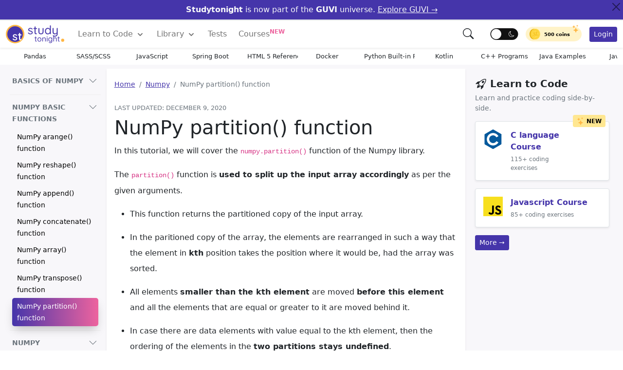

--- FILE ---
content_type: text/html; charset=UTF-8
request_url: https://www.studytonight.com/numpy/numpy-partition-function
body_size: 47150
content:
<!DOCTYPE html>
<html lang="en">
<head>
<style>
:root{--bs-font-sans-serif:system-ui,-apple-system,"Segoe UI",Roboto,"Helvetica Neue",Arial,"Noto Sans","Liberation Sans",sans-serif,"Apple Color Emoji","Segoe UI Emoji","Segoe UI Symbol","Noto Color Emoji";--bs-font-monospace:SFMono-Regular,Menlo,Monaco,Consolas,"Liberation Mono","Courier New",monospace;--bs-gradient:linear-gradient(180deg, rgba(255, 255, 255, 0.15), rgba(255, 255, 255, 0))}*,::after,::before{box-sizing:border-box}@media (prefers-reduced-motion:no-preference){:root{scroll-behavior:smooth}}body{margin:0;font-family:var(--bs-font-sans-serif);font-size:1rem;font-weight:400;line-height:1.5;color:#212529;background-color:#fff;-webkit-text-size-adjust:100%;-webkit-tap-highlight-color:transparent;-webkit-font-smoothing:antialiased}[tabindex="-1"]:focus:not(:focus-visible){outline:0!important}hr{margin:1rem 0;color:inherit;background-color:currentColor;border:0;opacity:.25}hr:not([size]){height:1px}.h1,.h2,.h3,.h4,.h5,.h6,h1,h2,h3,h4,h5,h6{margin-top:0;margin-bottom:.5rem;font-weight:500;line-height:1.2}.h1,h1{font-size:calc(1.375rem + 1.5vw)}@media (min-width:1200px){.h1,h1{font-size:2.5rem}.h2,h2{font-size:2rem}.h3,h3{font-size:1.75rem}.h4,h4{font-size:1.5rem}}.h2,h2{font-size:calc(1.325rem + .7vw)}.h3,h3{font-size:calc(1.2rem + .5vw)}.h4,h4{font-size:calc(1.05rem + .3vw)}.h5,h5{font-size:1rem}.h6,h6{font-size:1rem}p{margin-top:0;margin-bottom:1rem}ol,ul{padding-left:2rem}dl,ol,ul{margin-top:0;margin-bottom:1rem}ol ol,ol ul,ul ol,ul ul{margin-bottom:0}blockquote{margin:0 0 1rem}b,strong{font-weight:bolder}small{font-size:.675em}.small{font-size:.875em}.mark,mark{padding:.2em;background-color:#fcf8e3}sub,sup{position:relative;font-size:.75em;line-height:0;vertical-align:baseline}sub{bottom:-.25em}sup{top:-.5em}a{color:#4535aa;text-decoration:none}a:hover{color:#060209}a:not([href]):not([class]),a:not([href]):not([class]):hover{color:inherit;text-decoration:none}code,kbd,pre,samp{font-family:var(--bs-font-monospace);font-size:1em;direction:ltr;unicode-bidi:bidi-override}pre{display:block;margin-top:0;margin-bottom:1rem;overflow:auto;color:#f8f8f2;text-shadow:0 1px rgba(0,0,0,.3);font-family:monospace;font-size:1em;background:#171338;max-height:600px;padding:1em;text-align:left;white-space:pre;word-spacing:normal;word-break:normal;word-wrap:normal;line-height:1.5;border-radius:.25em}pre code{font-size:inherit;color:inherit;word-break:normal}code{font-size:.875em;color:#d63384;word-wrap:break-word}a>code{color:inherit}img,svg{vertical-align:middle}table{caption-side:bottom;border-collapse:collapse}th{text-align:inherit;text-align:-webkit-match-parent}tbody,td,th,thead,tr{border-color:inherit;border-style:solid;border-width:0}label{display:inline-block}button{border-radius:0}button:focus:not(:focus-visible){outline:0}button,input,select,textarea{margin:0;font-family:inherit;font-size:inherit;line-height:inherit}button,select{text-transform:none}[role=button]{cursor:pointer}select{word-wrap:normal}[type=button],[type=reset],[type=submit],button{-webkit-appearance:button}[type=button]:not(:disabled),[type=reset]:not(:disabled),[type=submit]:not(:disabled),button:not(:disabled){cursor:pointer}::-moz-focus-inner{padding:0;border-style:none}textarea{resize:vertical}fieldset{min-width:0;padding:0;margin:0;border:0}legend{float:left;width:100%;padding:0;margin-bottom:.5rem;font-size:calc(1.275rem + .3vw);line-height:inherit}@media (min-width:1200px){legend{font-size:1.5rem}}legend+*{clear:left}[type=search]{outline-offset:-2px;-webkit-appearance:textfield}::-webkit-search-decoration{-webkit-appearance:none}::file-selector-button{font:inherit}::-webkit-file-upload-button{font:inherit;-webkit-appearance:button}output{display:inline-block}iframe{border:0}summary{display:list-item;cursor:pointer}progress{vertical-align:baseline}[hidden]{display:none!important}.display-1{font-size:calc(1.625rem + 4.5vw);font-weight:300;line-height:1.2}.display-2{font-size:calc(1.575rem + 3.9vw);font-weight:300;line-height:1.2}.display-3{font-size:calc(1.525rem + 3.3vw);font-weight:300;line-height:1.2}.display-4{font-size:calc(1.475rem + 2.7vw);font-weight:300;line-height:1.2}.display-5{font-size:calc(1.425rem + 2.1vw);font-weight:300;line-height:1.2}.display-6{font-size:calc(1.375rem + 1.5vw);font-weight:300;line-height:1.2}@media (min-width:1200px){.display-1{font-size:5rem}.display-2{font-size:4.5rem}.display-3{font-size:4rem}.display-4{font-size:3.5rem}.display-5{font-size:3rem}.display-6{font-size:2.5rem}}.blockquote{margin-bottom:1rem;font-size:1.25rem}.blockquote-footer{margin-top:-1rem;margin-bottom:1rem;font-size:.875em;color:#6c757d}.blockquote-footer::before{content:"— "}.img-fluid{max-width:100%;height:auto}.img-thumbnail{padding:.25rem;background-color:#fff;border:1px solid #dee2e6;border-radius:.25rem;max-width:100%;height:auto}.container,.container-fluid{width:100%;padding-right:var(--bs-gutter-x,.75rem);padding-left:var(--bs-gutter-x,.75rem);margin-right:auto;margin-left:auto}@media (min-width:576px){.container{max-width:540px}}@media (min-width:768px){.container{max-width:720px}}@media (min-width:992px){.container{max-width:960px}}@media (min-width:1200px){.container{max-width:1140px}}@media (min-width:1400px){.container{max-width:1320px}}.row{--bs-gutter-x:1.5rem;--bs-gutter-y:0;display:flex;flex-wrap:wrap;margin-top:calc(var(--bs-gutter-y) * -1);margin-right:calc(var(--bs-gutter-x)/ -2);margin-left:calc(var(--bs-gutter-x)/ -2)}.row>*{flex-shrink:0;width:100%;max-width:100%;padding-right:calc(var(--bs-gutter-x)/ 2);padding-left:calc(var(--bs-gutter-x)/ 2);margin-top:var(--bs-gutter-y)}.col{flex:1 0 0%}.col-auto{flex:0 0 auto;width:auto}.col-1{flex:0 0 auto;width:8.3333333333%}.col-2{flex:0 0 auto;width:16.6666666667%}.col-3{flex:0 0 auto;width:25%}.col-4{flex:0 0 auto;width:33.3333333333%}.col-5{flex:0 0 auto;width:41.6666666667%}.col-6{flex:0 0 auto;width:50%}.col-7{flex:0 0 auto;width:58.3333333333%}.col-8{flex:0 0 auto;width:66.6666666667%}.col-9{flex:0 0 auto;width:75%}.col-10{flex:0 0 auto;width:83.3333333333%}.col-11{flex:0 0 auto;width:91.6666666667%}.col-12{flex:0 0 auto;width:100%}.g-0,.gx-0{--bs-gutter-x:0}.g-0,.gy-0{--bs-gutter-y:0}.g-1,.gx-1{--bs-gutter-x:1rem}.g-1,.gy-1{--bs-gutter-y:1rem}.g-2,.gx-2{--bs-gutter-x:1.5rem}.g-2,.gy-2{--bs-gutter-y:1.5rem}.g-3,.gx-3{--bs-gutter-x:3rem}.g-3,.gy-3{--bs-gutter-y:3rem}@media (min-width:576px){.col-sm{flex:1 0 0%}.col-sm-auto{flex:0 0 auto;width:auto}.col-sm-1{flex:0 0 auto;width:8.3333333333%}.col-sm-2{flex:0 0 auto;width:16.6666666667%}.col-sm-3{flex:0 0 auto;width:25%}.col-sm-4{flex:0 0 auto;width:33.3333333333%}.col-sm-5{flex:0 0 auto;width:41.6666666667%}.col-sm-6{flex:0 0 auto;width:50%}.col-sm-7{flex:0 0 auto;width:58.3333333333%}.col-sm-8{flex:0 0 auto;width:66.6666666667%}.col-sm-9{flex:0 0 auto;width:75%}.col-sm-10{flex:0 0 auto;width:83.3333333333%}.col-sm-11{flex:0 0 auto;width:91.6666666667%}.col-sm-12{flex:0 0 auto;width:100%}}@media (min-width:768px){.col-md{flex:1 0 0%}.col-md-auto{flex:0 0 auto;width:auto}.col-md-1{flex:0 0 auto;width:8.3333333333%}.col-md-2{flex:0 0 auto;width:16.6666666667%}.col-md-3{flex:0 0 auto;width:25%}.col-md-4{flex:0 0 auto;width:33.3333333333%}.col-md-5{flex:0 0 auto;width:41.6666666667%}.col-md-6{flex:0 0 auto;width:50%}.col-md-7{flex:0 0 auto;width:58.3333333333%}.col-md-8{flex:0 0 auto;width:66.6666666667%}.col-md-9{flex:0 0 auto;width:75%}.col-md-10{flex:0 0 auto;width:83.3333333333%}.col-md-11{flex:0 0 auto;width:91.6666666667%}.col-md-12{flex:0 0 auto;width:100%}.offset-md-0{margin-left:0}.offset-md-1{margin-left:8.3333333333%}.offset-md-2{margin-left:16.6666666667%}.offset-md-3{margin-left:25%}.offset-md-4{margin-left:33.3333333333%}.offset-md-5{margin-left:41.6666666667%}.offset-md-6{margin-left:50%}.offset-md-7{margin-left:58.3333333333%}.offset-md-8{margin-left:66.6666666667%}.offset-md-9{margin-left:75%}.offset-md-10{margin-left:83.3333333333%}.offset-md-11{margin-left:91.6666666667%}}@media (min-width:992px){.col-lg{flex:1 0 0%}.col-lg-auto{flex:0 0 auto;width:auto}.col-lg-1{flex:0 0 auto;width:8.3333333333%}.col-lg-2{flex:0 0 auto;width:16.6666666667%}.col-lg-3{flex:0 0 auto;width:25%}.col-lg-4{flex:0 0 auto;width:33.3333333333%}.col-lg-5{flex:0 0 auto;width:41.6666666667%}.col-lg-6{flex:0 0 auto;width:50%}.col-lg-7{flex:0 0 auto;width:58.3333333333%}.col-lg-8{flex:0 0 auto;width:66.6666666667%}.col-lg-9{flex:0 0 auto;width:75%}.col-lg-10{flex:0 0 auto;width:83.3333333333%}.col-lg-11{flex:0 0 auto;width:91.6666666667%}.col-lg-12{flex:0 0 auto;width:100%}}.table{--bs-table-bg:transparent;--bs-table-striped-color:#212529;--bs-table-striped-bg:rgba(0, 0, 0, 0.05);--bs-table-active-color:#212529;--bs-table-active-bg:rgba(0, 0, 0, 0.1);--bs-table-hover-color:#212529;--bs-table-hover-bg:rgba(0, 0, 0, 0.075);width:100%;margin-bottom:1rem;color:#212529;vertical-align:top;border-color:#dee2e6}.table>:not(caption)>*>*{padding:.5rem .5rem;background-color:var(--bs-table-bg);border-bottom-width:1px;box-shadow:inset 0 0 0 9999px var(--bs-table-accent-bg)}.table>tbody{vertical-align:inherit}.table>thead{vertical-align:bottom}.table>:not(:last-child)>:last-child>*{border-bottom-color:currentColor}.table-bordered>:not(caption)>*{border-width:1px 0}.table-bordered>:not(caption)>*>*{border-width:0 1px}.table-borderless>:not(caption)>*>*{border-bottom-width:0}.table-striped>tbody>tr:nth-of-type(odd){--bs-table-accent-bg:var(--bs-table-striped-bg);color:var(--bs-table-striped-color)}.table-hover>tbody>tr:hover{--bs-table-accent-bg:var(--bs-table-hover-bg);color:var(--bs-table-hover-color)}.table-light{--bs-table-bg:#f8f9fa;--bs-table-striped-bg:#ecedee;--bs-table-striped-color:#000;--bs-table-active-bg:#dfe0e1;--bs-table-active-color:#000;--bs-table-hover-bg:#e5e6e7;--bs-table-hover-color:#000;color:#000;border-color:#dfe0e1}.table-dark{--bs-table-bg:#212529;--bs-table-striped-bg:#2c3034;--bs-table-striped-color:#fff;--bs-table-active-bg:#373b3e;--bs-table-active-color:#fff;--bs-table-hover-bg:#323539;--bs-table-hover-color:#fff;color:#fff;border-color:#373b3e}.table-responsive{overflow-x:auto;-webkit-overflow-scrolling:touch}.form-label{margin-bottom:.5rem}.form-text{margin-top:.25rem;font-size:.875em;color:#6c757d}.form-control{display:block;width:100%;padding:.375rem .75rem;font-size:1rem;font-weight:400;line-height:1.5;color:#212529;background-color:#fff;background-clip:padding-box;border:1px solid #ced4da;-webkit-appearance:none;-moz-appearance:none;appearance:none;border-radius:.25rem;transition:border-color .15s ease-in-out,box-shadow .15s ease-in-out}@media (prefers-reduced-motion:reduce){.form-control{transition:none}}.form-control[type=file]{overflow:hidden}.form-control[type=file]:not(:disabled):not([readonly]){cursor:pointer}.form-control:focus{color:#212529;background-color:#fff;border-color:#86b7fe;outline:0;box-shadow:0 0 0 .25rem rgba(13,110,253,.25)}.form-control::-webkit-date-and-time-value{height:1.5em}.form-control::-webkit-input-placeholder{color:#6c757d;opacity:1}.form-control::-moz-placeholder{color:#6c757d;opacity:1}.form-control::placeholder{color:#6c757d;opacity:1}.form-control:disabled,.form-control[readonly]{background-color:#e9ecef;opacity:1}.form-control::file-selector-button{padding:.375rem .75rem;margin:-.375rem -.75rem;-webkit-margin-end:.75rem;margin-inline-end:.75rem;color:#212529;background-color:#e9ecef;pointer-events:none;border-color:inherit;border-style:solid;border-width:0;border-inline-end-width:1px;border-radius:0;transition:color .15s ease-in-out,background-color .15s ease-in-out,border-color .15s ease-in-out,box-shadow .15s ease-in-out}@media (prefers-reduced-motion:reduce){.form-control::file-selector-button{transition:none}}.form-control:hover:not(:disabled):not([readonly])::file-selector-button{background-color:#dde0e3}.form-control::-webkit-file-upload-button{padding:.375rem .75rem;margin:-.375rem -.75rem;-webkit-margin-end:.75rem;margin-inline-end:.75rem;color:#212529;background-color:#e9ecef;pointer-events:none;border-color:inherit;border-style:solid;border-width:0;border-inline-end-width:1px;border-radius:0;-webkit-transition:color .15s ease-in-out,background-color .15s ease-in-out,border-color .15s ease-in-out,box-shadow .15s ease-in-out;transition:color .15s ease-in-out,background-color .15s ease-in-out,border-color .15s ease-in-out,box-shadow .15s ease-in-out}@media (prefers-reduced-motion:reduce){.form-control::-webkit-file-upload-button{-webkit-transition:none;transition:none}}.form-control:hover:not(:disabled):not([readonly])::-webkit-file-upload-button{background-color:#dde0e3}textarea.form-control{min-height:calc(1.5em + .75rem + 2px)}.form-select{display:block;width:100%;padding:.375rem 2.25rem .375rem .75rem;font-size:1rem;font-weight:400;line-height:1.5;color:#212529;background-color:#fff;background-image:url("data:image/svg+xml,%3csvg xmlns='http://www.w3.org/2000/svg' viewBox='0 0 16 16'%3e%3cpath fill='none' stroke='%23343a40' stroke-linecap='round' stroke-linejoin='round' stroke-width='2' d='M2 5l6 6 6-6'/%3e%3c/svg%3e");background-repeat:no-repeat;background-position:right .75rem center;background-size:16px 12px;border:1px solid #ced4da;border-radius:.25rem;-webkit-appearance:none;-moz-appearance:none;appearance:none}.form-select:focus{border-color:#86b7fe;outline:0;box-shadow:0 0 0 .25rem rgba(13,110,253,.25)}.form-select[multiple],.form-select[size]:not([size="1"]){padding-right:.75rem;background-image:none}.form-select:disabled{color:#6c757d;background-color:#e9ecef}.form-select:-moz-focusring{color:transparent;text-shadow:0 0 0 #212529}.form-check{display:block;min-height:1.5rem;padding-left:1.5em;margin-bottom:.125rem}.input-group{position:relative;display:flex;flex-wrap:wrap;align-items:stretch;width:100%}.input-group>.form-control{position:relative;flex:1 1 auto;width:1%;min-width:0}.input-group>.form-control:focus{z-index:3}.input-group-text{display:flex;align-items:center;padding:.375rem .75rem;font-size:1rem;font-weight:400;line-height:1.5;color:#212529;text-align:center;white-space:nowrap;background-color:#e9ecef;border:1px solid #ced4da;border-radius:.25rem}.btn{display:inline-block;font-weight:400;line-height:1.5;color:#212529;text-align:center;text-decoration:none;vertical-align:middle;cursor:pointer;-webkit-user-select:none;-moz-user-select:none;user-select:none;background-color:transparent;border:1px solid transparent;padding:.375rem .75rem;font-size:1rem;border-radius:.25rem;transition:color .15s ease-in-out,background-color .15s ease-in-out,border-color .15s ease-in-out,box-shadow .15s ease-in-out}@media (prefers-reduced-motion:reduce){.btn{transition:none}}.btn:hover{color:#212529}.btn-check:focus+.btn,.btn:focus{outline:0;box-shadow:0 0 0 .25rem rgba(13,110,253,.25)}.btn.disabled,.btn:disabled,fieldset:disabled .btn{pointer-events:none;opacity:.65}.btn-primary{color:#fff;background-color:#4535aa;border-color:#4535aa}.btn-primary:hover{color:#fff;background-color:#352983;border-color:#352983}.btn-primary:focus{color:#fff;background-color:#4535aa;border-color:#6a67ce;box-shadow:0 0 0 .25rem rgba(49,132,253,.5)}.btn-primary.active,.btn-primary:active,.show>.btn-primary.dropdown-toggle{color:#fff;background-color:#0a58ca;border-color:#0a53be}.btn-primary.active:focus,.btn-primary:active:focus,.show>.btn-primary.dropdown-toggle:focus{box-shadow:0 0 0 .25rem rgba(49,132,253,.5)}.btn-primary.disabled,.btn-primary:disabled{color:#fff;background-color:#0d6efd;border-color:#0d6efd}.btn-success{color:#fff;background-color:#5fcf80;border-color:#5fcf80}.btn-success:hover{color:#fff;background-color:#4bc970;border-color:#4bc970}.btn-success:focus{color:#fff;background-color:#157347;border-color:#146c43;box-shadow:0 0 0 .25rem rgba(60,153,110,.5)}.btn-success.active,.btn-success:active,.show>.btn-success.dropdown-toggle{color:#fff;background-color:#146c43;border-color:#13653f}.btn-success.active:focus,.btn-success:active:focus,.show>.btn-success.dropdown-toggle:focus{box-shadow:0 0 0 .25rem rgba(60,153,110,.5)}.btn-success.disabled,.btn-success:disabled{color:#fff;background-color:#198754;border-color:#198754}.btn-warning{color:#000;background-color:#ffb643;border-color:#ffb643}.btn-warning:hover{color:#000;background-color:#ffac2a;border-color:#ffac2a}.btn-warning:focus{color:#000;background-color:#ffca2c;border-color:#ffc720;box-shadow:0 0 0 .25rem rgba(217,164,6,.5)}.btn-warning.active,.btn-warning:active,.show>.btn-warning.dropdown-toggle{color:#000;background-color:#ffcd39;border-color:#ffc720}.btn-warning.active:focus,.btn-warning:active:focus,.show>.btn-warning.dropdown-toggle:focus{box-shadow:0 0 0 .25rem rgba(217,164,6,.5)}.btn-warning.disabled,.btn-warning:disabled{color:#000;background-color:#ffc107;border-color:#ffc107}.btn-danger{color:#fff;background-color:#ed639e;border-color:#ed639e}.btn-danger:hover{color:#fff;background-color:#ea4c90;border-color:#ea4c90}.btn-danger:focus{color:#fff;background-color:#bb2d3b;border-color:#b02a37;box-shadow:0 0 0 .25rem rgba(225,83,97,.5)}.btn-danger.active,.btn-danger:active,.show>.btn-danger.dropdown-toggle{color:#fff;background-color:#b02a37;border-color:#a52834}.btn-danger.active:focus,.btn-danger:active:focus,.show>.btn-danger.dropdown-toggle:focus{box-shadow:0 0 0 .25rem rgba(225,83,97,.5)}.btn-danger.disabled,.btn-danger:disabled{color:#fff;background-color:#dc3545;border-color:#dc3545}.btn-light{color:#000;background-color:#f8f9fa;border-color:#f8f9fa}.btn-light:hover{color:#000;background-color:#f9fafb;border-color:#f9fafb}.btn-light:focus{color:#000;background-color:#f9fafb;border-color:#f9fafb;box-shadow:0 0 0 .25rem rgba(211,212,213,.5)}.btn-light.active,.btn-light:active,.show>.btn-light.dropdown-toggle{color:#000;background-color:#f9fafb;border-color:#f9fafb}.btn-light.active:focus,.btn-light:active:focus,.show>.btn-light.dropdown-toggle:focus{box-shadow:0 0 0 .25rem rgba(211,212,213,.5)}.btn-light.disabled,.btn-light:disabled{color:#000;background-color:#f8f9fa;border-color:#f8f9fa}.btn-dark{color:#fff;background-color:#212529;border-color:#212529}.btn-dark:hover{color:#fff;background-color:#1c1f23;border-color:#1a1e21}.btn-dark:focus{color:#fff;background-color:#1c1f23;border-color:#1a1e21;box-shadow:0 0 0 .25rem rgba(66,70,73,.5)}.btn-dark.active,.btn-dark:active,.show>.btn-dark.dropdown-toggle{color:#fff;background-color:#1a1e21;border-color:#191c1f}.btn-dark.active:focus,.btn-dark:active:focus,.show>.btn-dark.dropdown-toggle:focus{box-shadow:0 0 0 .25rem rgba(66,70,73,.5)}.btn-dark.disabled,.btn-dark:disabled{color:#fff;background-color:#212529;border-color:#212529}.btn-outline-primary{color:#4535aa;border-color:#4535aa}.btn-outline-primary:hover{color:#fff;background-color:#4535aa;border-color:#4535aa}.btn-check:focus+.btn-outline-primary,.btn-outline-primary:focus{box-shadow:0 0 0 .25rem rgba(13,110,253,.5)}.btn-outline-primary.active,.btn-outline-primary.dropdown-toggle.show,.btn-outline-primary:active{color:#fff;background-color:#0d6efd;border-color:#0d6efd}.btn-outline-primary.active:focus,.btn-outline-primary.dropdown-toggle.show:focus,.btn-outline-primary:active:focus{box-shadow:0 0 0 .25rem rgba(13,110,253,.5)}.btn-outline-primary.disabled,.btn-outline-primary:disabled{color:#0d6efd;background-color:transparent}.btn-outline-warning{color:#ffc107;border-color:#ffc107}.btn-outline-warning:hover{color:#000;background-color:#ffc107;border-color:#ffc107}.btn-outline-warning:focus{box-shadow:0 0 0 .25rem rgba(255,193,7,.5)}.btn-outline-warning.active,.btn-outline-warning.dropdown-toggle.show,.btn-outline-warning:active{color:#000;background-color:#ffc107;border-color:#ffc107}.btn-outline-warning.active:focus,.btn-outline-warning.dropdown-toggle.show:focus,.btn-outline-warning:active:focus{box-shadow:0 0 0 .25rem rgba(255,193,7,.5)}.btn-outline-warning.disabled,.btn-outline-warning:disabled{color:#ffc107;background-color:transparent}.btn-outline-danger{color:#ed639e;border-color:#ed639e}.btn-outline-danger:hover{color:#fff;background-color:#ed639e;border-color:#ed639e}.btn-outline-danger:focus{box-shadow:0 0 0 .25rem rgba(220,53,69,.5)}.btn-outline-danger.active,.btn-outline-danger.dropdown-toggle.show,.btn-outline-danger:active{color:#fff;background-color:#dc3545;border-color:#dc3545}.btn-outline-danger.active:focus,.btn-outline-danger.dropdown-toggle.show:focus,.btn-outline-danger:active:focus{box-shadow:0 0 0 .25rem rgba(220,53,69,.5)}.btn-outline-danger.disabled,.btn-outline-danger:disabled{color:#dc3545;background-color:transparent}.btn-lg{padding:.5rem 1rem;font-size:1.25rem;border-radius:.3rem}.btn-sm{padding:.25rem .5rem;font-size:.875rem;border-radius:.2rem}.fade{transition:opacity .15s linear}@media (prefers-reduced-motion:reduce){.fade{transition:none}}.fade:not(.show){opacity:0}.collapse:not(.show){display:none}.collapsing{height:0;overflow:hidden;transition:height .35s ease}@media (prefers-reduced-motion:reduce){.collapsing{transition:none}},.dropdown{position:relative}.dropdown-toggle{white-space:nowrap}.dropdown-toggle::after{display:inline-block;margin-left:.255em;vertical-align:.255em;content:"";border-top:.3em solid;border-right:.3em solid transparent;border-bottom:0;border-left:.3em solid transparent}.dropdown-toggle:empty::after{margin-left:0}.dropdown-menu{position:absolute;top:100%;z-index:1000;display:none;min-width:10rem;padding:.5rem 0;margin:0;font-size:1rem;color:#212529;text-align:left;list-style:none;background-color:#fff;background-clip:padding-box;border:1px solid rgba(0,0,0,.15);border-radius:.25rem}.dropdown-menu[data-bs-popper]{left:0;margin-top:.125rem}.dropdown-divider{height:0;margin:.5rem 0;overflow:hidden;border-top:1px solid rgba(0,0,0,.15)}.dropdown-item{display:block;width:100%;padding:.25rem 1rem;clear:both;font-weight:400;color:#212529;text-align:inherit;text-decoration:none;white-space:nowrap;background-color:transparent;border:0}.dropdown-item:focus,.dropdown-item:hover{color:#1e2125;background-color:#e9ecef}.dropdown-item.active,.dropdown-item:active{color:#fff;text-decoration:none;background-color:#0d6efd}.dropdown-item.disabled,.dropdown-item:disabled{color:#adb5bd;pointer-events:none;background-color:transparent}.dropdown-menu.show{display:block}.dropdown-header{display:block;padding:.5rem 1rem;margin-bottom:0;font-size:.875rem;color:#6c757d;white-space:nowrap}.dropdown-item-text{display:block;padding:.25rem 1rem;color:#212529}.dropdown-menu-dark{color:#dee2e6;background-color:#343a40;border-color:rgba(0,0,0,.15)}.dropdown-menu-dark .dropdown-item{color:#dee2e6}.dropdown-menu-dark .dropdown-item:focus,.dropdown-menu-dark .dropdown-item:hover{color:#fff;background-color:rgba(255,255,255,.15)}.dropdown-menu-dark .dropdown-item.active,.dropdown-menu-dark .dropdown-item:active{color:#fff;background-color:#0d6efd}.dropdown-menu-dark .dropdown-item.disabled,.dropdown-menu-dark .dropdown-item:disabled{color:#adb5bd}.dropdown-menu-dark .dropdown-divider{border-color:rgba(0,0,0,.15)}.dropdown-menu-dark .dropdown-item-text{color:#dee2e6}.dropdown-menu-dark .dropdown-header{color:#adb5bd}.btn-group{position:relative;display:inline-flex;vertical-align:middle}.btn-group>.btn{position:relative;flex:1 1 auto}.btn-group>.btn-check:checked+.btn,.btn-group>.btn-check:focus+.btn,.btn-group>.btn.active,.btn-group>.btn:active,.btn-group>.btn:focus,.btn-group>.btn:hover{z-index:1}.btn-group>.btn-group:not(:first-child),.btn-group>.btn:not(:first-child){margin-left:-1px}.btn-group>.btn-group:not(:last-child)>.btn,.btn-group>.btn:not(:last-child):not(.dropdown-toggle){border-top-right-radius:0;border-bottom-right-radius:0}.btn-group>.btn-group:not(:first-child)>.btn,.btn-group>.btn:nth-child(n+3),.btn-group>:not(.btn-check)+.btn{border-top-left-radius:0;border-bottom-left-radius:0}.dropdown-toggle-split{padding-right:.5625rem;padding-left:.5625rem}.dropdown-toggle-split::after{margin-left:0}.nav{display:flex;flex-wrap:wrap;padding-left:0;margin-bottom:0;list-style:none}.nav-link{display:block;padding:.5rem 1rem;text-decoration:none;transition:color .15s ease-in-out,background-color .15s ease-in-out,border-color .15s ease-in-out}@media (prefers-reduced-motion:reduce){.nav-link{transition:none}}.nav-link.disabled{color:#6c757d;pointer-events:none;cursor:default}.nav-tabs{border-bottom:1px solid #dee2e6}.nav-tabs .nav-link{margin-bottom:-1px;background:0 0;border:1px solid transparent;border-top-left-radius:.25rem;border-top-right-radius:.25rem}.nav-tabs .nav-link:focus,.nav-tabs .nav-link:hover{border-color:#e9ecef #e9ecef #dee2e6;isolation:isolate}.nav-tabs .nav-link.disabled{color:#6c757d;background-color:transparent;border-color:transparent}.nav-tabs .nav-item.show .nav-link,.nav-tabs .nav-link.active{color:#495057;background-color:#fff;border-color:#dee2e6 #dee2e6 #fff}.nav-tabs .dropdown-menu{margin-top:-1px;border-top-left-radius:0;border-top-right-radius:0}.nav-pills .nav-link{background:0 0;border:0;border-radius:.25rem}.nav-pills .nav-link.active,.nav-pills .show>.nav-link{color:#fff;background-color:#0d6efd}.nav-fill .nav-item,.nav-fill>.nav-link{flex:1 1 auto;text-align:center}.nav-justified .nav-item,.nav-justified>.nav-link{flex-basis:0;flex-grow:1;text-align:center}.tab-content>.tab-pane{display:none}.tab-content>.active{display:block}.navbar{position:relative;display:flex;flex-wrap:wrap;align-items:center;justify-content:space-between;padding-top:.5rem;padding-bottom:.5rem}.navbar>.container,.navbar>.container-fluid{display:flex;flex-wrap:inherit;align-items:center;justify-content:space-between}.navbar-brand{padding:0;margin-right:1rem;font-size:1.25rem;text-decoration:none;white-space:nowrap}.navbar-nav{display:flex;flex-direction:column;padding-left:0;margin-bottom:0;list-style:none}.navbar-nav .nav-link{padding-right:0;padding-left:0}.navbar-nav .dropdown-menu{position:static}.navbar-text{padding-top:.5rem;padding-bottom:.5rem}.navbar-collapse{flex-basis:100%;flex-grow:1;align-items:center}.navbar-toggler{padding:.25rem .75rem;font-size:1.25rem;line-height:1;background-color:transparent;border:1px solid transparent;border-radius:.25rem;transition:box-shadow .15s ease-in-out}@media (prefers-reduced-motion:reduce){.navbar-toggler{transition:none}}.navbar-toggler:hover{text-decoration:none}.navbar-toggler:focus{text-decoration:none;outline:0;box-shadow:0 0 0 .25rem}.navbar-toggler-icon{display:inline-block;width:1.5em;height:1.5em;vertical-align:middle;background-repeat:no-repeat;background-position:center;background-size:100%}@media (min-width:992px){.navbar-expand-lg{flex-wrap:nowrap;justify-content:flex-start}.navbar-expand-lg .navbar-nav{flex-direction:row}.navbar-expand-lg .navbar-nav .dropdown-menu{position:absolute}.navbar-expand-lg .navbar-nav .nav-link{padding-right:.75rem;padding-left:.75rem}.navbar-expand-lg .navbar-nav-scroll{overflow:visible}.navbar-expand-lg .navbar-collapse{display:flex!important;flex-basis:auto}.navbar-expand-lg .navbar-toggler{display:none}}.navbar-expand{flex-wrap:nowrap;justify-content:flex-start}.navbar-expand .navbar-nav{flex-direction:row}.navbar-expand .navbar-nav .dropdown-menu{position:absolute}.navbar-expand .navbar-nav .nav-link{padding-right:.5rem;padding-left:.5rem}.navbar-expand .navbar-nav-scroll{overflow:visible}.navbar-expand .navbar-collapse{display:flex!important;flex-basis:auto}.navbar-expand .navbar-toggler{display:none}.navbar-light .navbar-brand{color:rgba(0,0,0,.9)}.navbar-light .navbar-brand:focus,.navbar-light .navbar-brand:hover{color:rgba(0,0,0,.9)}.navbar-light .navbar-nav .nav-link{color:rgba(0,0,0,.55)}.navbar-light .navbar-nav .nav-link:focus,.navbar-light .navbar-nav .nav-link:hover{color:rgba(0,0,0,.7)}.navbar-light .navbar-nav .nav-link.disabled{color:rgba(0,0,0,.3)}.navbar-light .navbar-nav .nav-link.active,.navbar-light .navbar-nav .show>.nav-link{color:rgba(0,0,0,.9)}.navbar-light .navbar-toggler{color:rgba(0,0,0,.55);border-color:rgba(0,0,0,.1)}.navbar-light .navbar-toggler-icon{background-image:url("data:image/svg+xml,%3csvg xmlns='http://www.w3.org/2000/svg' viewBox='0 0 30 30'%3e%3cpath stroke='rgba%280, 0, 0, 0.55%29' stroke-linecap='round' stroke-miterlimit='10' stroke-width='2' d='M4 7h22M4 15h22M4 23h22'/%3e%3c/svg%3e")}.navbar-light .navbar-text{color:rgba(0,0,0,.55)}.navbar-light .navbar-text a,.navbar-light .navbar-text a:focus,.navbar-light .navbar-text a:hover{color:rgba(0,0,0,.9)}.navbar-dark .navbar-brand{color:#fff}.navbar-dark .navbar-brand:focus,.navbar-dark .navbar-brand:hover{color:#fff}.navbar-dark .navbar-nav .nav-link{color:rgba(255,255,255,.55)}.navbar-dark .navbar-nav .nav-link:focus,.navbar-dark .navbar-nav .nav-link:hover{color:rgba(255,255,255,.75)}.navbar-dark .navbar-nav .nav-link.disabled{color:rgba(255,255,255,.25)}.navbar-dark .navbar-nav .nav-link.active,.navbar-dark .navbar-nav .show>.nav-link{color:#fff}.navbar-dark .navbar-toggler{color:rgba(255,255,255,.55);border-color:rgba(255,255,255,.1)}.navbar-dark .navbar-toggler-icon{background-image:url("data:image/svg+xml,%3csvg xmlns='http://www.w3.org/2000/svg' viewBox='0 0 30 30'%3e%3cpath stroke='rgba%28255, 255, 255, 0.55%29' stroke-linecap='round' stroke-miterlimit='10' stroke-width='2' d='M4 7h22M4 15h22M4 23h22'/%3e%3c/svg%3e")}.navbar-dark .navbar-text{color:rgba(255,255,255,.55)}.navbar-dark .navbar-text a,.navbar-dark .navbar-text a:focus,.navbar-dark .navbar-text a:hover{color:#fff}.card{position:relative;display:flex;flex-direction:column;min-width:0;word-wrap:break-word;background-color:#fff;background-clip:border-box;border:1px solid rgba(0,0,0,.125);border-radius:.25rem}.card>hr{margin-right:0;margin-left:0}.card>.list-group{border-top:inherit;border-bottom:inherit}.card>.list-group:first-child{border-top-width:0;border-top-left-radius:calc(.25rem - 1px);border-top-right-radius:calc(.25rem - 1px)}.card>.list-group:last-child{border-bottom-width:0;border-bottom-right-radius:calc(.25rem - 1px);border-bottom-left-radius:calc(.25rem - 1px)}.card>.card-header+.list-group,.card>.list-group+.card-footer{border-top:0}.card-body{flex:1 1 auto;padding:1rem 1rem}.card-title{margin-bottom:.5rem}.card-subtitle{margin-top:-.25rem;margin-bottom:0}.card-text:last-child{margin-bottom:0}.card-link:hover{text-decoration:none}.card-link+.card-link{margin-left:1rem}.card-header{padding:.5rem 1rem;margin-bottom:0;background-color:rgba(0,0,0,.03);border-bottom:1px solid rgba(0,0,0,.125)}.card-header:first-child{border-radius:calc(.25rem - 1px) calc(.25rem - 1px) 0 0}.card-footer{padding:.5rem 1rem;background-color:rgba(0,0,0,.03);border-top:1px solid rgba(0,0,0,.125)}.card-footer:last-child{border-radius:0 0 calc(.25rem - 1px) calc(.25rem - 1px)}.card-img-overlay{position:absolute;top:0;right:0;bottom:0;left:0;padding:1rem;border-radius:calc(.25rem - 1px)}.card-img,.card-img-bottom,.card-img-top{width:100%}.card-img,.card-img-top{border-top-left-radius:calc(.25rem - 1px);border-top-right-radius:calc(.25rem - 1px)}.card-img,.card-img-bottom{border-bottom-right-radius:calc(.25rem - 1px);border-bottom-left-radius:calc(.25rem - 1px)}.card-group>.card{margin-bottom:.75rem}.accordion-button{position:relative;display:flex;align-items:center;width:100%;padding:1rem 1.25rem;font-size:1rem;color:#212529;text-align:left;background-color:transparent;border:1px solid rgba(0,0,0,.125);border-radius:0;overflow-anchor:none;transition:color .15s ease-in-out,background-color .15s ease-in-out,border-color .15s ease-in-out,box-shadow .15s ease-in-out,border-radius .15s ease}@media (prefers-reduced-motion:reduce){.accordion-button{transition:none}}.accordion-button.collapsed{border-bottom-width:0}.accordion-button:not(.collapsed){color:#4535aa;background-color:#f8f9fa}.accordion-button:not(.collapsed)::after{background-image:url("data:image/svg+xml,%3csvg xmlns='http://www.w3.org/2000/svg' viewBox='0 0 16 16' fill='%230c63e4'%3e%3cpath fill-rule='evenodd' d='M1.646 4.646a.5.5 0 0 1 .708 0L8 10.293l5.646-5.647a.5.5 0 0 1 .708.708l-6 6a.5.5 0 0 1-.708 0l-6-6a.5.5 0 0 1 0-.708z'/%3e%3c/svg%3e");transform:rotate(180deg)}.accordion-button::after{flex-shrink:0;width:1.25rem;height:1.25rem;margin-left:auto;content:"";background-image:url("data:image/svg+xml,%3csvg xmlns='http://www.w3.org/2000/svg' viewBox='0 0 16 16' fill='%23212529'%3e%3cpath fill-rule='evenodd' d='M1.646 4.646a.5.5 0 0 1 .708 0L8 10.293l5.646-5.647a.5.5 0 0 1 .708.708l-6 6a.5.5 0 0 1-.708 0l-6-6a.5.5 0 0 1 0-.708z'/%3e%3c/svg%3e");background-repeat:no-repeat;background-size:1.25rem;transition:transform .2s ease-in-out}@media (prefers-reduced-motion:reduce){.accordion-button::after{transition:none}}.accordion-button:hover{z-index:2}.accordion-button:focus{z-index:3;border-color:#86b7fe;outline:0;box-shadow:0 0 0 .25rem rgba(13,110,253,.25)}.accordion-header{margin-bottom:0}.accordion-item:first-of-type .accordion-button{border-top-left-radius:.25rem;border-top-right-radius:.25rem}.accordion-item:last-of-type .accordion-button.collapsed{border-bottom-width:1px;border-bottom-right-radius:.25rem;border-bottom-left-radius:.25rem}.accordion-item:last-of-type .accordion-collapse{border-bottom-width:1px;border-bottom-right-radius:.25rem;border-bottom-left-radius:.25rem}.accordion-collapse{border:solid rgba(0,0,0,.125);border-width:0 1px}.accordion-body{padding:1rem 1.25rem}.accordion-flush .accordion-button{border-right:0;border-left:0;border-radius:0}.accordion-flush .accordion-collapse{border-width:0}.accordion-flush .accordion-item:first-of-type .accordion-button{border-top-width:0;border-top-left-radius:0;border-top-right-radius:0}.accordion-flush .accordion-item:last-of-type .accordion-button.collapsed{border-bottom-width:0;border-bottom-right-radius:0;border-bottom-left-radius:0}.breadcrumb{display:flex;flex-wrap:wrap;padding:0 0;margin-bottom:1rem;list-style:none}.breadcrumb-item+.breadcrumb-item{padding-left:.5rem}.breadcrumb-item+.breadcrumb-item::before{float:left;padding-right:.5rem;color:#6c757d;content:var(--bs-breadcrumb-divider, "/")}.breadcrumb-item.active{color:#6c757d}.pagination{display:flex;padding-left:0;list-style:none;flex-wrap:wrap;}.page-link{position:relative;display:block;text-decoration:none;background-color:#fff;border:1px solid #dee2e6;transition:color .15s ease-in-out,background-color .15s ease-in-out,border-color .15s ease-in-out,box-shadow .15s ease-in-out}@media (prefers-reduced-motion:reduce){.page-link{transition:none}}.page-link:hover{z-index:2;color:#4535aa;background-color:#d6d1f5;border-color:#4535aa}.page-link:focus{z-index:3;color:#0a58ca;background-color:#e9ecef;outline:0;box-shadow:0 0 0 .25rem rgba(13,110,253,.25)}.page-item:not(:first-child) .page-link{margin-left:-1px}.page-item.active .page-link{z-index:3;color:#fff;background-color:#0d6efd;border-color:#0d6efd}.page-item.disabled .page-link{color:#6c757d;pointer-events:none;background-color:#fff;border-color:#dee2e6}.page-link{padding:.375rem .75rem}.page-item:first-child .page-link{border-top-left-radius:.25rem;border-bottom-left-radius:.25rem}.page-item:last-child .page-link{border-top-right-radius:.25rem;border-bottom-right-radius:.25rem}.pagination-lg .page-link{padding:.75rem 1.5rem;font-size:1.25rem}.pagination-lg .page-item:first-child .page-link{border-top-left-radius:.3rem;border-bottom-left-radius:.3rem}.pagination-lg .page-item:last-child .page-link{border-top-right-radius:.3rem;border-bottom-right-radius:.3rem}.pagination-sm .page-link{padding:.25rem .5rem;font-size:.875rem}.pagination-sm .page-item:first-child .page-link{border-top-left-radius:.2rem;border-bottom-left-radius:.2rem}.pagination-sm .page-item:last-child .page-link{border-top-right-radius:.2rem;border-bottom-right-radius:.2rem}.badge{display:inline-block;padding:.35em .65em;font-size:.75em;font-weight:700;line-height:1;color:#fff;text-align:center;white-space:nowrap;vertical-align:baseline;border-radius:.25rem}.badge:empty{display:none}.btn .badge{position:relative;top:-1px}.alert{position:relative;padding:1rem 1rem;margin-bottom:1rem;border:1px solid transparent;border-radius:.25rem}.alert-heading{color:inherit}.alert-link{font-weight:700}.alert-dismissible{padding-right:3rem}.alert-dismissible .btn-close{position:absolute;top:0;right:0;z-index:2;padding:1.25rem 1rem}.alert-success{color:#0f5132;background-color:#d1e7dd;border-color:#badbcc}.alert-success .alert-link{color:#0c4128}.alert-info{color:#055160;background-color:#cff4fc;border-color:#b6effb}.alert-info .alert-link{color:#04414d}.alert-warning{color:#664d03;background-color:#fff3cd;border-color:#ffecb5}.alert-warning .alert-link{color:#523e02}.alert-danger{color:#842029;background-color:#f8d7da;border-color:#f5c2c7}.alert-danger .alert-link{color:#6a1a21}@-webkit-keyframes progress-bar-stripes{0%{background-position-x:1rem}}@keyframes progress-bar-stripes{0%{background-position-x:1rem}}.progress{display:flex;height:1rem;overflow:hidden;font-size:.75rem;background-color:#e9ecef;border-radius:.25rem}.progress-bar{display:flex;flex-direction:column;justify-content:center;overflow:hidden;color:#fff;text-align:center;white-space:nowrap;background-color:#0d6efd;transition:width .6s ease}@media (prefers-reduced-motion:reduce){.progress-bar{transition:none}}.progress-bar-striped{background-image:linear-gradient(45deg,rgba(255,255,255,.15) 25%,transparent 25%,transparent 50%,rgba(255,255,255,.15) 50%,rgba(255,255,255,.15) 75%,transparent 75%,transparent);background-size:1rem 1rem}.progress-bar-animated{-webkit-animation:1s linear infinite progress-bar-stripes;animation:1s linear infinite progress-bar-stripes}@media (prefers-reduced-motion:reduce){.progress-bar-animated{-webkit-animation:none;animation:none}}.btn-close{box-sizing:content-box;width:1em;height:1em;padding:.25em .25em;color:#000;background:transparent url("data:image/svg+xml,%3csvg xmlns='http://www.w3.org/2000/svg' viewBox='0 0 16 16' fill='%23000'%3e%3cpath d='M.293.293a1 1 0 011.414 0L8 6.586 14.293.293a1 1 0 111.414 1.414L9.414 8l6.293 6.293a1 1 0 01-1.414 1.414L8 9.414l-6.293 6.293a1 1 0 01-1.414-1.414L6.586 8 .293 1.707a1 1 0 010-1.414z'/%3e%3c/svg%3e") center/1em auto no-repeat;border:0;border-radius:.25rem;opacity:.5}.btn-close:hover{color:#000;text-decoration:none;opacity:.75}.btn-close:focus{outline:0;box-shadow:0 0 0 .25rem rgba(13,110,253,.25);opacity:1}.btn-close.disabled,.btn-close:disabled{pointer-events:none;-webkit-user-select:none;-moz-user-select:none;user-select:none;opacity:.25}.btn-close-white{filter:invert(1) grayscale(100%) brightness(200%)}.toast{width:400px;max-width:100%;font-size:.875rem;pointer-events:auto;background-color:rgba(255,255,255,.85);background-clip:padding-box;border:1px solid rgba(0,0,0,.1);box-shadow:0 .5rem 1rem rgba(0,0,0,.15);border-radius:.25rem}@media (max-width:575.98px){.toast{width:100%!important}}.toast:not(.showing):not(.show){opacity:0}.toast.hide{display:none}.toast-container{width:-webkit-max-content;width:-moz-max-content;width:max-content;max-width:100%;pointer-events:none}.toast-container>:not(:last-child){margin-bottom:.75rem}.toast-header{display:flex;align-items:center;padding:.5rem .75rem;color:#6c757d;background-color:rgba(255,255,255,.85);background-clip:padding-box;border-bottom:1px solid rgba(0,0,0,.05);border-top-left-radius:calc(.25rem - 1px);border-top-right-radius:calc(.25rem - 1px)}.toast-header .btn-close{margin-right:-.375rem;margin-left:.75rem}.toast-body{padding:.75rem;word-wrap:break-word}.modal-open{overflow:hidden}.modal-open .modal{overflow-x:hidden;overflow-y:auto}.modal{position:fixed;top:0;left:0;z-index:1050;display:none;width:100%;height:100%;overflow:hidden;outline:0}.modal-dialog{position:relative;width:auto;margin:.5rem;pointer-events:none} .modal-dialog-centered {display: flex;align-items: center;min-height: calc(100% - 1rem); } .modal.fade .modal-dialog{transition:transform .3s ease-out;transform:translate(0,-50px)}@media (prefers-reduced-motion:reduce){.modal.fade .modal-dialog{transition:none}}.modal.show .modal-dialog{transform:none}.modal.modal-static .modal-dialog{transform:scale(1.02)}.modal-content{position:relative;display:flex;flex-direction:column;width:100%;pointer-events:auto;background-color:#fff;background-clip:padding-box;border:1px solid rgba(0,0,0,.2);border-radius:.3rem;outline:0}.modal-backdrop{position:fixed;top:0;left:0;z-index:1040;width:100vw;height:100vh;background-color:#000}.modal-backdrop.fade{opacity:0}.modal-backdrop.show{opacity:.5}.modal-header{display:flex;flex-shrink:0;align-items:center;justify-content:space-between;padding:1rem 1rem;border-bottom:1px solid #dee2e6;border-top-left-radius:calc(.3rem - 1px);border-top-right-radius:calc(.3rem - 1px)}.modal-header .btn-close{padding:.5rem .5rem;margin:-.5rem -.5rem -.5rem auto}.modal-title{margin-bottom:0;line-height:1.5}.modal-body{position:relative;flex:1 1 auto;padding:1rem}.modal-footer{display:flex;flex-wrap:wrap;flex-shrink:0;align-items:center;justify-content:flex-end;padding:.75rem;border-top:1px solid #dee2e6;border-bottom-right-radius:calc(.3rem - 1px);border-bottom-left-radius:calc(.3rem - 1px)}.modal-footer>*{margin:.25rem}.modal-scrollbar-measure{position:absolute;top:-9999px;width:50px;height:50px;overflow:scroll}@media (min-width:576px){.modal-dialog{max-width:500px;margin:1.75rem auto}}.clearfix::after{display:block;clear:both;content:""}.fixed-top{position:fixed;top:0;right:0;left:0;z-index:1030}.fixed-bottom{position:fixed;right:0;bottom:0;left:0;z-index:1030}.sticky-top{position:-webkit-sticky;position:sticky;top:0;z-index:1020}@media (min-width:576px){.sticky-sm-top{position:-webkit-sticky;position:sticky;top:0;z-index:1020}}@media (min-width:768px){.sticky-md-top{position:-webkit-sticky;position:sticky;top:0;z-index:1020}}@media (min-width:992px){.sticky-lg-top{position:-webkit-sticky;position:sticky;top:0;z-index:1020}}.text-truncate{overflow:hidden;text-overflow:ellipsis;white-space:nowrap}.float-start{float:left!important}.float-end{float:right!important}.float-none{float:none!important}.overflow-auto{overflow:auto!important}.overflow-hidden{overflow:hidden!important}.overflow-visible{overflow:visible!important}.overflow-scroll{overflow:scroll!important}.d-inline{display:inline!important}.d-inline-block{display:inline-block!important}.d-block{display:block!important}.d-grid{display:grid!important}.d-flex{display:flex!important}.d-inline-flex{display:inline-flex!important}.d-none{display:none!important}.d-none-st{display:none}.shadow{box-shadow:0 .5rem 1rem rgba(0,0,0,.15)!important}.shadow-sm{box-shadow:0 .125rem .25rem rgba(0,0,0,.075)!important}.position-static{position:static!important}.position-relative{position:relative!important}.position-absolute{position:absolute!important}.position-fixed{position:fixed!important}.position-sticky{position:-webkit-sticky!important;position:sticky!important}.top-0{top:0!important}.top-50{top:50%!important}.top-100{top:100%!important}.bottom-0{bottom:0!important}.bottom-50{bottom:50%!important}.bottom-100{bottom:100%!important}.start-0{left:0!important}.start-50{left:50%!important}.start-100{left:100%!important}.end-0{right:0!important}.end-50{right:50%!important}.end-100{right:100%!important}.translate-middle{transform:translate(-50%,-50%)!important}.translate-middle-x{transform:translateX(-50%)!important}.translate-middle-y{transform:translateY(-50%)!important}.border{border:1px solid #dee2e6!important}.border-top{border-top:1px solid #dee2e6!important}.border-end{border-right:1px solid #dee2e6!important}.border-bottom{border-bottom:1px solid #dee2e6!important}.border-start{border-left:1px solid #dee2e6!important}.border-primary{border-color:#4535aa!important}.border-secondary{border-color:#6a67ce!important}.border-success{border-color:#5fcf80!important}.border-info{border-color:#0dcaf0!important}.border-warning{border-color:#ffb643!important}.border-danger{border-color:#ed639e!important}.border-light{border-color:#f8f9fa!important}.border-dark{border-color:#212529!important}.border-white{border-color:#fff!important}.border-1{border-width:1px!important}.border-2{border-width:2px!important}.border-3{border-width:3px!important}.border-4{border-width:4px!important}.border-5{border-width:5px!important}.justify-content-center{justify-content:center!important}.m-1{margin:.25rem!important}.m-2{margin:.5rem!important}.m-3{margin:1rem!important}.m-4{margin:1.5rem!important}.m-5{margin:3rem!important}.m-auto{margin:auto!important}.mx-1{margin-right:.25rem!important;margin-left:.25rem!important}.mx-2{margin-right:.5rem!important;margin-left:.5rem!important}.mx-3{margin-right:1rem!important;margin-left:1rem!important}.mx-4{margin-right:1.5rem!important;margin-left:1.5rem!important}.mx-5{margin-right:3rem!important;margin-left:3rem!important}.mx-auto{margin-right:auto!important;margin-left:auto!important}.my-1{margin-top:.25rem!important;margin-bottom:.25rem!important}.my-2{margin-top:.5rem!important;margin-bottom:.5rem!important}.my-3{margin-top:1rem!important;margin-bottom:1rem!important}.my-4{margin-top:1.5rem!important;margin-bottom:1.5rem!important}.my-5{margin-top:3rem!important;margin-bottom:3rem!important}.my-auto{margin-top:auto!important;margin-bottom:auto!important}.mt-1{margin-top:.25rem!important}.mt-2{margin-top:.5rem!important}.mt-3{margin-top:1rem!important}.mt-4{margin-top:1.5rem!important}.mt-5{margin-top:3rem!important}.mt-auto{margin-top:auto!important}.me-1{margin-right:.25rem!important}.me-2{margin-right:.5rem!important}.me-3{margin-right:1rem!important}.me-4{margin-right:1.5rem!important}.me-5{margin-right:3rem!important}.me-auto{margin-right:auto!important}.mb-1{margin-bottom:.25rem!important}.mb-2{margin-bottom:.5rem!important}.mb-3{margin-bottom:1rem!important}.mb-4{margin-bottom:1.5rem!important}.mb-5{margin-bottom:3rem!important}.mb-auto{margin-bottom:auto!important}.ms-1{margin-left:.25rem!important}.ms-2{margin-left:.5rem!important}.ms-3{margin-left:1rem!important}.ms-4{margin-left:1.5rem!important}.ms-5{margin-left:3rem!important}.ms-auto{margin-left:auto!important}.p-1{padding:.25rem!important}.p-2{padding:.5rem!important}.p-3{padding:1rem!important}.p-4{padding:1.5rem!important}.p-5{padding:3rem!important}.px-1{padding-right:.25rem!important;padding-left:.25rem!important}.px-2{padding-right:.5rem!important;padding-left:.5rem!important}.px-3{padding-right:1rem!important;padding-left:1rem!important}.px-4{padding-right:1.5rem!important;padding-left:1.5rem!important}.px-5{padding-right:3rem!important;padding-left:3rem!important}.py-1{padding-top:.25rem!important;padding-bottom:.25rem!important}.py-2{padding-top:.5rem!important;padding-bottom:.5rem!important}.py-3{padding-top:1rem!important;padding-bottom:1rem!important}.py-4{padding-top:1.5rem!important;padding-bottom:1.5rem!important}.py-5{padding-top:3rem!important;padding-bottom:3rem!important}.pt-1{padding-top:.25rem!important}.pt-2{padding-top:.5rem!important}.pt-3{padding-top:1rem!important}.pt-4{padding-top:1.5rem!important}.pt-5{padding-top:3rem!important}.pe-1{padding-right:.25rem!important}.pe-2{padding-right:.5rem!important}.pe-3{padding-right:1rem!important}.pe-4{padding-right:1.5rem!important}.pe-5{padding-right:3rem!important}.pb-0{padding-bottom:0!important}.pb-1{padding-bottom:.25rem!important}.pb-2{padding-bottom:.5rem!important}.pb-3{padding-bottom:1rem!important}.pb-4{padding-bottom:1.5rem!important}.pb-5{padding-bottom:3rem!important}.ps-1{padding-left:.25rem!important}.ps-2{padding-left:.5rem!important}.ps-3{padding-left:1rem!important}.ps-4{padding-left:1.5rem!important}.ps-5{padding-left:3rem!important}.fs-1{font-size:calc(1.375rem + 1.5vw)!important}.fs-2{font-size:calc(1.325rem + .9vw)!important}.fs-3{font-size:calc(1.3rem + .6vw)!important}.fs-4{font-size:calc(1.275rem + .3vw)!important}.fs-5{font-size:1.25rem!important}.fs-6{font-size:1rem!important}.fw-light{font-weight:300!important}.fw-lighter{font-weight:lighter!important}.fw-bold{font-weight:700!important}.fw-bolder{font-weight:900!important}.text-lowercase{text-transform:lowercase!important}.text-uppercase{text-transform:uppercase!important}.text-capitalize{text-transform:capitalize!important}.text-start{text-align:left!important}.text-end{text-align:right!important}.text-center{text-align:center!important}.text-primary{color:#4535aa!important}.text-primary-light{color:#d6d1f5!important}.text-secondary{color:#6c757d!important}.text-success{color:#198754!important}.text-info{color:#0dcaf0!important}.text-warning{color:#ffc107!important}.text-danger{color:#ed639e!important}.text-light{color:#f8f9fa!important}.text-dark{color:#212529!important}.text-white{color:#fff!important}.text-muted{color:#6c757d!important}.lh-1{line-height:1!important}.lh-sm{line-height:1.25!important}.lh-base{line-height:1.5!important}.lh-lg{line-height:2!important}.bg-primary{background-color:#4535aa!important}.bg-primary-light{background-color:#d6d1f5!important}.bg-secondary{background-color:#e7e4f8!important}.bg-success{background-color:#198754!important}.bg-info{background-color:#0dcaf0!important}.bg-warning{background-color:#ffb643!important}.bg-danger{background-color:#ed639e!important}.bg-light{background-color:#f8f7fa!important}.bg-dark{background-color:#212529!important}.bg-body{background-color:#fff!important}.bg-white{background-color:#fff!important}.bg-gradient{background-image:var(--bs-gradient)!important}.text-wrap{white-space:normal!important}.text-nowrap{white-space:nowrap!important}.text-decoration-none{text-decoration:none!important}.text-decoration-underline{text-decoration:underline!important}.text-decoration-line-through{text-decoration:line-through!important}.text-break{word-wrap:break-word!important;word-break:break-word!important}.font-monospace{font-family:var(--bs-font-monospace)!important}.user-select-all{-webkit-user-select:all!important;-moz-user-select:all!important;user-select:all!important}.user-select-auto{-webkit-user-select:auto!important;-moz-user-select:auto!important;user-select:auto!important}.user-select-none{-webkit-user-select:none!important;-moz-user-select:none!important;user-select:none!important}.pe-none{pointer-events:none!important}.pe-auto{pointer-events:auto!important}.rounded{border-radius:.25rem!important}.rounded-0{border-radius:0!important}.rounded-1{border-radius:.2rem!important}.rounded-2{border-radius:.25rem!important}.rounded-3{border-radius:.3rem!important}.rounded-circle{border-radius:50%!important}.rounded-pill{border-radius:50rem!important}.rounded-top{border-top-left-radius:.25rem!important;border-top-right-radius:.25rem!important}.rounded-end{border-top-right-radius:.25rem!important;border-bottom-right-radius:.25rem!important}.rounded-bottom{border-bottom-right-radius:.25rem!important;border-bottom-left-radius:.25rem!important}.rounded-start{border-bottom-left-radius:.25rem!important;border-top-left-radius:.25rem!important}.visible{visibility:visible!important}.invisible{visibility:hidden!important}@media (min-width:576px){.float-sm-start{float:left!important}.float-sm-end{float:right!important}.float-sm-none{float:none!important}.d-sm-inline{display:inline!important}.d-sm-inline-block{display:inline-block!important}.d-sm-block{display:block!important}.d-sm-grid{display:grid!important}.d-sm-flex{display:flex!important}.d-sm-inline-flex{display:inline-flex!important}.d-sm-none{display:none!important}.m-sm-0{margin:0!important}.m-sm-1{margin:.25rem!important}.m-sm-2{margin:.5rem!important}.m-sm-3{margin:1rem!important}.m-sm-4{margin:1.5rem!important}.m-sm-5{margin:3rem!important}.m-sm-auto{margin:auto!important}.mx-sm-0{margin-right:0!important;margin-left:0!important}.mx-sm-1{margin-right:.25rem!important;margin-left:.25rem!important}.mx-sm-2{margin-right:.5rem!important;margin-left:.5rem!important}.mx-sm-3{margin-right:1rem!important;margin-left:1rem!important}.mx-sm-4{margin-right:1.5rem!important;margin-left:1.5rem!important}.mx-sm-5{margin-right:3rem!important;margin-left:3rem!important}.mx-sm-auto{margin-right:auto!important;margin-left:auto!important}.my-sm-0{margin-top:0!important;margin-bottom:0!important}.my-sm-1{margin-top:.25rem!important;margin-bottom:.25rem!important}.my-sm-2{margin-top:.5rem!important;margin-bottom:.5rem!important}.my-sm-3{margin-top:1rem!important;margin-bottom:1rem!important}.my-sm-4{margin-top:1.5rem!important;margin-bottom:1.5rem!important}.my-sm-5{margin-top:3rem!important;margin-bottom:3rem!important}.my-sm-auto{margin-top:auto!important;margin-bottom:auto!important}.mt-sm-0{margin-top:0!important}.mt-sm-1{margin-top:.25rem!important}.mt-sm-2{margin-top:.5rem!important}.mt-sm-3{margin-top:1rem!important}.mt-sm-4{margin-top:1.5rem!important}.mt-sm-5{margin-top:3rem!important}.mt-sm-auto{margin-top:auto!important}.me-sm-0{margin-right:0!important}.me-sm-1{margin-right:.25rem!important}.me-sm-2{margin-right:.5rem!important}.me-sm-3{margin-right:1rem!important}.me-sm-4{margin-right:1.5rem!important}.me-sm-5{margin-right:3rem!important}.me-sm-auto{margin-right:auto!important}.mb-sm-0{margin-bottom:0!important}.mb-sm-1{margin-bottom:.25rem!important}.mb-sm-2{margin-bottom:.5rem!important}.mb-sm-3{margin-bottom:1rem!important}.mb-sm-4{margin-bottom:1.5rem!important}.mb-sm-5{margin-bottom:3rem!important}.mb-sm-auto{margin-bottom:auto!important}.ms-sm-0{margin-left:0!important}.ms-sm-1{margin-left:.25rem!important}.ms-sm-2{margin-left:.5rem!important}.ms-sm-3{margin-left:1rem!important}.ms-sm-4{margin-left:1.5rem!important}.ms-sm-5{margin-left:3rem!important}.ms-sm-auto{margin-left:auto!important}.p-sm-0{padding:0!important}.p-sm-1{padding:.25rem!important}.p-sm-2{padding:.5rem!important}.p-sm-3{padding:1rem!important}.p-sm-4{padding:1.5rem!important}.p-sm-5{padding:3rem!important}.px-sm-0{padding-right:0!important;padding-left:0!important}.px-sm-1{padding-right:.25rem!important;padding-left:.25rem!important}.px-sm-2{padding-right:.5rem!important;padding-left:.5rem!important}.px-sm-3{padding-right:1rem!important;padding-left:1rem!important}.px-sm-4{padding-right:1.5rem!important;padding-left:1.5rem!important}.px-sm-5{padding-right:3rem!important;padding-left:3rem!important}.py-sm-0{padding-top:0!important;padding-bottom:0!important}.py-sm-1{padding-top:.25rem!important;padding-bottom:.25rem!important}.py-sm-2{padding-top:.5rem!important;padding-bottom:.5rem!important}.py-sm-3{padding-top:1rem!important;padding-bottom:1rem!important}.py-sm-4{padding-top:1.5rem!important;padding-bottom:1.5rem!important}.py-sm-5{padding-top:3rem!important;padding-bottom:3rem!important}.pt-sm-0{padding-top:0!important}.pt-sm-1{padding-top:.25rem!important}.pt-sm-2{padding-top:.5rem!important}.pt-sm-3{padding-top:1rem!important}.pt-sm-4{padding-top:1.5rem!important}.pt-sm-5{padding-top:3rem!important}.pe-sm-0{padding-right:0!important}.pe-sm-1{padding-right:.25rem!important}.pe-sm-2{padding-right:.5rem!important}.pe-sm-3{padding-right:1rem!important}.pe-sm-4{padding-right:1.5rem!important}.pe-sm-5{padding-right:3rem!important}.pb-sm-0{padding-bottom:0!important}.pb-sm-1{padding-bottom:.25rem!important}.pb-sm-2{padding-bottom:.5rem!important}.pb-sm-3{padding-bottom:1rem!important}.pb-sm-4{padding-bottom:1.5rem!important}.pb-sm-5{padding-bottom:3rem!important}.ps-sm-0{padding-left:0!important}.ps-sm-1{padding-left:.25rem!important}.ps-sm-2{padding-left:.5rem!important}.ps-sm-3{padding-left:1rem!important}.ps-sm-4{padding-left:1.5rem!important}.ps-sm-5{padding-left:3rem!important}.text-sm-start{text-align:left!important}.text-sm-end{text-align:right!important}.text-sm-center{text-align:center!important}}@media (min-width:768px){.float-md-start{float:left!important}.float-md-end{float:right!important}.float-md-none{float:none!important}.d-md-inline{display:inline!important}.d-md-inline-block{display:inline-block!important}.d-md-block{display:block!important}.d-md-grid{display:grid!important}.d-md-flex{display:flex!important}.d-md-inline-flex{display:inline-flex!important}.d-md-none{display:none!important}.m-md-0{margin:0!important}.m-md-1{margin:.25rem!important}.m-md-2{margin:.5rem!important}.m-md-3{margin:1rem!important}.m-md-4{margin:1.5rem!important}.m-md-5{margin:3rem!important}.m-md-auto{margin:auto!important}.mx-md-0{margin-right:0!important;margin-left:0!important}.mx-md-1{margin-right:.25rem!important;margin-left:.25rem!important}.mx-md-2{margin-right:.5rem!important;margin-left:.5rem!important}.mx-md-3{margin-right:1rem!important;margin-left:1rem!important}.mx-md-4{margin-right:1.5rem!important;margin-left:1.5rem!important}.mx-md-5{margin-right:3rem!important;margin-left:3rem!important}.mx-md-auto{margin-right:auto!important;margin-left:auto!important}.my-md-0{margin-top:0!important;margin-bottom:0!important}.my-md-1{margin-top:.25rem!important;margin-bottom:.25rem!important}.my-md-2{margin-top:.5rem!important;margin-bottom:.5rem!important}.my-md-3{margin-top:1rem!important;margin-bottom:1rem!important}.my-md-4{margin-top:1.5rem!important;margin-bottom:1.5rem!important}.my-md-5{margin-top:3rem!important;margin-bottom:3rem!important}.my-md-auto{margin-top:auto!important;margin-bottom:auto!important}.mt-md-0{margin-top:0!important}.mt-md-1{margin-top:.25rem!important}.mt-md-2{margin-top:.5rem!important}.mt-md-3{margin-top:1rem!important}.mt-md-4{margin-top:1.5rem!important}.mt-md-5{margin-top:3rem!important}.mt-md-auto{margin-top:auto!important}.me-md-0{margin-right:0!important}.me-md-1{margin-right:.25rem!important}.me-md-2{margin-right:.5rem!important}.me-md-3{margin-right:1rem!important}.me-md-4{margin-right:1.5rem!important}.me-md-5{margin-right:3rem!important}.me-md-auto{margin-right:auto!important}.mb-md-0{margin-bottom:0!important}.mb-md-1{margin-bottom:.25rem!important}.mb-md-2{margin-bottom:.5rem!important}.mb-md-3{margin-bottom:1rem!important}.mb-md-4{margin-bottom:1.5rem!important}.mb-md-5{margin-bottom:3rem!important}.mb-md-auto{margin-bottom:auto!important}.ms-md-0{margin-left:0!important}.ms-md-1{margin-left:.25rem!important}.ms-md-2{margin-left:.5rem!important}.ms-md-3{margin-left:1rem!important}.ms-md-4{margin-left:1.5rem!important}.ms-md-5{margin-left:3rem!important}.ms-md-auto{margin-left:auto!important}.p-md-0{padding:0!important}.p-md-1{padding:.25rem!important}.p-md-2{padding:.5rem!important}.p-md-3{padding:1rem!important}.p-md-4{padding:1.5rem!important}.p-md-5{padding:3rem!important}.px-md-0{padding-right:0!important;padding-left:0!important}.px-md-1{padding-right:.25rem!important;padding-left:.25rem!important}.px-md-2{padding-right:.5rem!important;padding-left:.5rem!important}.px-md-3{padding-right:1rem!important;padding-left:1rem!important}.px-md-4{padding-right:1.5rem!important;padding-left:1.5rem!important}.px-md-5{padding-right:3rem!important;padding-left:3rem!important}.py-md-0{padding-top:0!important;padding-bottom:0!important}.py-md-1{padding-top:.25rem!important;padding-bottom:.25rem!important}.py-md-2{padding-top:.5rem!important;padding-bottom:.5rem!important}.py-md-3{padding-top:1rem!important;padding-bottom:1rem!important}.py-md-4{padding-top:1.5rem!important;padding-bottom:1.5rem!important}.py-md-5{padding-top:3rem!important;padding-bottom:3rem!important}.pt-md-0{padding-top:0!important}.pt-md-1{padding-top:.25rem!important}.pt-md-2{padding-top:.5rem!important}.pt-md-3{padding-top:1rem!important}.pt-md-4{padding-top:1.5rem!important}.pt-md-5{padding-top:3rem!important}.pe-md-0{padding-right:0!important}.pe-md-1{padding-right:.25rem!important}.pe-md-2{padding-right:.5rem!important}.pe-md-3{padding-right:1rem!important}.pe-md-4{padding-right:1.5rem!important}.pe-md-5{padding-right:3rem!important}.pb-md-0{padding-bottom:0!important}.pb-md-1{padding-bottom:.25rem!important}.pb-md-2{padding-bottom:.5rem!important}.pb-md-3{padding-bottom:1rem!important}.pb-md-4{padding-bottom:1.5rem!important}.pb-md-5{padding-bottom:3rem!important}.ps-md-0{padding-left:0!important}.ps-md-1{padding-left:.25rem!important}.ps-md-2{padding-left:.5rem!important}.ps-md-3{padding-left:1rem!important}.ps-md-4{padding-left:1.5rem!important}.ps-md-5{padding-left:3rem!important}.text-md-start{text-align:left!important}.text-md-end{text-align:right!important}.text-md-center{text-align:center!important}}@media (min-width:992px){.float-lg-start{float:left!important}.float-lg-end{float:right!important}.float-lg-none{float:none!important}.d-lg-inline{display:inline!important}.d-lg-inline-block{display:inline-block!important}.d-lg-block{display:block!important}.d-lg-grid{display:grid!important}.d-lg-flex{display:flex!important}.d-lg-inline-flex{display:inline-flex!important}.d-lg-none{display:none!important}.m-lg-1{margin:.25rem!important}.m-lg-2{margin:.5rem!important}.m-lg-3{margin:1rem!important}.m-lg-4{margin:1.5rem!important}.m-lg-5{margin:3rem!important}.m-lg-auto{margin:auto!important}.mx-lg-1{margin-right:.25rem!important;margin-left:.25rem!important}.mx-lg-2{margin-right:.5rem!important;margin-left:.5rem!important}.mx-lg-3{margin-right:1rem!important;margin-left:1rem!important}.mx-lg-4{margin-right:1.5rem!important;margin-left:1.5rem!important}.mx-lg-5{margin-right:3rem!important;margin-left:3rem!important}.mx-lg-auto{margin-right:auto!important;margin-left:auto!important}.my-lg-1{margin-top:.25rem!important;margin-bottom:.25rem!important}.my-lg-2{margin-top:.5rem!important;margin-bottom:.5rem!important}.my-lg-3{margin-top:1rem!important;margin-bottom:1rem!important}.my-lg-4{margin-top:1.5rem!important;margin-bottom:1.5rem!important}.my-lg-5{margin-top:3rem!important;margin-bottom:3rem!important}.my-lg-auto{margin-top:auto!important;margin-bottom:auto!important}.mt-lg-0{margin-top:0!important}.mt-lg-1{margin-top:.25rem!important}.mt-lg-2{margin-top:.5rem!important}.mt-lg-3{margin-top:1rem!important}.mt-lg-4{margin-top:1.5rem!important}.mt-lg-5{margin-top:3rem!important}.mt-lg-auto{margin-top:auto!important}.me-lg-1{margin-right:.25rem!important}.me-lg-2{margin-right:.5rem!important}.me-lg-3{margin-right:1rem!important}.me-lg-4{margin-right:1.5rem!important}.me-lg-5{margin-right:3rem!important}.me-lg-auto{margin-right:auto!important}.mb-lg-0{margin-bottom:0!important}.mb-lg-1{margin-bottom:.25rem!important}.mb-lg-2{margin-bottom:.5rem!important}.mb-lg-3{margin-bottom:1rem!important}.mb-lg-4{margin-bottom:1.5rem!important}.mb-lg-5{margin-bottom:3rem!important}.mb-lg-auto{margin-bottom:auto!important}.ms-lg-1{margin-left:.25rem!important}.ms-lg-2{margin-left:.5rem!important}.ms-lg-3{margin-left:1rem!important}.ms-lg-4{margin-left:1.5rem!important}.ms-lg-5{margin-left:3rem!important}.ms-lg-auto{margin-left:auto!important}.p-lg-0{padding:0!important}.p-lg-1{padding:.25rem!important}.p-lg-2{padding:.5rem!important}.p-lg-3{padding:1rem!important}.p-lg-4{padding:1.5rem!important}.p-lg-5{padding:3rem!important}.px-lg-1{padding-right:.25rem!important;padding-left:.25rem!important}.px-lg-2{padding-right:.5rem!important;padding-left:.5rem!important}.px-lg-3{padding-right:1rem!important;padding-left:1rem!important}.px-lg-4{padding-right:1.5rem!important;padding-left:1.5rem!important}.px-lg-5{padding-right:3rem!important;padding-left:3rem!important}.py-lg-1{padding-top:.25rem!important;padding-bottom:.25rem!important}.py-lg-2{padding-top:.5rem!important;padding-bottom:.5rem!important}.py-lg-3{padding-top:1rem!important;padding-bottom:1rem!important}.py-lg-4{padding-top:1.5rem!important;padding-bottom:1.5rem!important}.py-lg-5{padding-top:3rem!important;padding-bottom:3rem!important}.pt-lg-1{padding-top:.25rem!important}.pt-lg-2{padding-top:.5rem!important}.pt-lg-3{padding-top:1rem!important}.pt-lg-4{padding-top:1.5rem!important}.pt-lg-5{padding-top:3rem!important}.pe-lg-1{padding-right:.25rem!important}.pe-lg-2{padding-right:.5rem!important}.pe-lg-3{padding-right:1rem!important}.pe-lg-4{padding-right:1.5rem!important}.pe-lg-5{padding-right:3rem!important}.pb-lg-1{padding-bottom:.25rem!important}.pb-lg-2{padding-bottom:.5rem!important}.pb-lg-3{padding-bottom:1rem!important}.pb-lg-4{padding-bottom:1.5rem!important}.pb-lg-5{padding-bottom:3rem!important}.ps-lg-1{padding-left:.25rem!important}.ps-lg-2{padding-left:.5rem!important}.ps-lg-3{padding-left:1rem!important}.ps-lg-4{padding-left:1.5rem!important}.ps-lg-5{padding-left:3rem!important}.text-lg-start{text-align:left!important}.text-lg-end{text-align:right!important}.text-lg-center{text-align:center!important}}@media (min-width:1200px){.fs-1{font-size:2.5rem!important}.fs-2{font-size:2rem!important}.fs-3{font-size:1.75rem!important}.fs-4{font-size:1.5rem!important}}.gsc-control-cse{padding:0!important;border-width:0!important}form.gsc-search-box,table.gsc-search-box{margin-bottom:0!important}.gsc-search-box .gsc-input{padding:0 4px 0 6px!important}#gsc-iw-id1{height:auto!important;padding:0!important;border-width:0!important;box-shadow:none!important}#gs_tti50{padding:0!important}#gsc-i-id1{height:33px!important;padding:0!important;background:0 0!important;text-indent:0!important}.gsib_b{display:none}button.gsc-search-button{display:block;width:10px!important;height:10px!important;border-width:0!important;margin:0!important;padding:10px 6px 10px 13px!important;outline:0;cursor:pointer;box-shadow:none!important;box-sizing:content-box!important}.gsc-branding{display:none!important}#gsc-iw-id1,.gsc-control-cse{background-color:transparent!important}.gsc-control-cse{position:relative!important}#search-box{min-width:250px;width:100%;height:40px;margin:0 auto;background-color:#fff;padding:2px 3px;border:2px solid #ddd;border-radius:3px}#gsc-i-id1{color:#000}button.gsc-search-button{padding:10px!important;background-color:#4535aa!important;border-radius:3px!important}.hero-back{background:url(https://static.studytonight.com/css/resource.v3/images/hero-back-light.png);background-repeat:no-repeat;background-position:left bottom}.back-dark{background:url(https://static.studytonight.com/css/resource.v3/images/hero-back-dark.png);background-repeat:no-repeat;background-position:bottom right}.back-dark-footer{background:url(https://static.studytonight.com/css/resource.v3/images/hero-back-dark.png);background-repeat:no-repeat;background-position:right -45px bottom -75px}.back-grey{background:url(https://static.studytonight.com/css/resource.v3/images/hero-back-grey.png);background-repeat:no-repeat;background-position:top right}.polka-pink-back-small{background:url(https://static.studytonight.com/css/resource.v3/images/polka-dot-pink.png);background-repeat:no-repeat;background-position:right -45px bottom -45px}.polka-lpurple-back-small{background:url(https://static.studytonight.com/css/resource.v3/images/polka-dot-lpurple.png);background-repeat:no-repeat;background-position:right -45px bottom -45px}.polka-yellow-back-small{background:url(https://static.studytonight.com/css/resource.v3/images/polka-dot-yellow.png);background-repeat:no-repeat;background-position:right -45px bottom -45px}.night-moon-back{background:url(https://static.studytonight.com/css/resource.v3/images/moon.png);background-repeat:no-repeat;background-position:top -50px right -25px}div.lesson-pane{overflow:hidden}div.lesson-pane:hover{overflow-y:scroll}#output-pane{overflow:auto}.viewport-height{height:100vh;margin-top:-56px;padding:65px 10px 10px 10px}.viewport-pane{height:100%}.body-viewport-pane{height:calc(100% - 47px)}.header-pane{letter-spacing:1px;background-color:#ecf0f1}.body-pane{height:calc(100% - 100px)}.lesson-body-pane{height:100%}.footer-pane{min-height:80px}.midnight-blue-container{background-color:#2c3e50!important}.dark-night-container{background-color:#17202a!important}.ic-coin-terminal{max-width:45px;-webkit-animation:bounce 1s;animation:bounce 1s}.bounce{-webkit-animation:bounce 1s;animation:bounce 1s}.quiz_content{padding:1rem!important}.quiz_question{margin-bottom:10px;font-size:1.5rem}table.quiz{width:100%}table.quiz td{padding:1rem}#quiz_container_inner input[type=radio]{display:none!important}#quiz_container_inner input[type=radio]+label{cursor:pointer}#quiz_container_inner input[type=radio]+label span{display:inline-block;width:22px;height:22px;margin:-2px 8px 0 0;vertical-align:middle;background:url(https://static.studytonight.com/css/resource.v3/icons/forms/cb1.png) left top no-repeat;cursor:pointer}#quiz_container_inner input[type=radio]:checked+label span{background:url(https://static.studytonight.com/css/resource.v3/icons/forms/cb2.png) left top no-repeat}#fixed-footer{position:fixed;left:0;bottom:0;height:auto;width:100%;background:#ece9e6;background:-webkit-linear-gradient(to left,#ece9e6,#fff);background:linear-gradient(to left,#ece9e6,#fff);z-index:1;box-shadow:0 1px 3px rgba(0,0,0,.12),0 1px 2px rgba(0,0,0,.24);transition:all .2s ease-in-out;padding-top:8px}* html #fixed-footer{position:absolute;top:expression((0-(footer.offsetHeight)+(document.documentElement.clientHeight ? document.documentElement.clientHeight : document.body.clientHeight)+(ignoreMe=document.documentElement.scrollTop ? document.documentElement.scrollTop : document.body.scrollTop))+'px')}.center{text-align:center!important}.blogbody img{max-width:100%!important;height:auto!important;padding:5px;transition:all .2s ease-in-out;margin-top:10px;margin-bottom:15px;cursor:pointer}.blogbody{line-height:2rem}.blogbody a{text-decoration:underline}.blogbody .output br{display:none} .blogbody br{display:none}.blogbody h2,.blogbody h3,.blogbody img,.blogbody pre,.blogbody table{margin:20px 0}.blogbody hr{margin-top:25px;margin-bottom:25px;border:0;border-top:2px solid #ddd}.mobile-sidebar-button{display:none}@media (max-width:991.98px){.mobile-sidebar-button{position:fixed;right:0;top:62%;display:block;z-index:1}#sidebar-sliding-menu{background:#fff;position:fixed;top:0;left:-600px;overflow-y:auto;height:100%;z-index:999;transition:left .5s cubic-bezier(.17,.04,.03,.94);box-sizing:border-box;box-shadow:0 1px 3px rgba(0,0,0,.12),0 1px 2px rgba(0,0,0,.24);padding:10px}#body-content table,.blogbody table{display:block;max-width:-moz-fit-content;max-width:fit-content;margin:0 auto;overflow-x:auto;white-space:nowrap}}.blogbody tbody,.blogbody td,.blogbody tfoot,.blogbody th,.blogbody thead,.blogbody tr{border-width:1px}#body-content tbody,#body-content td,#body-content tfoot,#body-content th,#body-content thead,#body-content tr{border-width:1px}ul.sidebar-list{list-style:none;margin-left:0;padding:0}ul.sidebar-list>li{list-style-image:none;margin-top:5px;line-height:24px;padding:8px 5px 8px 5px;border-bottom:solid 1px #eee} ul.sidebar-list>li .sublist-header{cursor:pointer;} ul.sidebar-list>li h4{cursor:pointer;color:#6c757d;font-weight:600;text-transform:uppercase;font-size:0.90rem} ul.sidebar-list>li .list-heading{font-weight:600;text-transform:uppercase;font-size:0.90rem}ul.sidebar-sublist{list-style:none;margin-left:0;padding:0}.closed{border:0;clip:rect(0 0 0 0);height:100px;margin:-1px;overflow:hidden;padding:0;position:absolute;width:1px}ul.sidebar-sublist>li{padding:5px 10px;border-radius:5px;font-size:.85em}ul.sidebar-sublist>li:hover{background:linear-gradient(to right,#e5e5e5,#ddd)}ul.sidebar-sublist>li.active{background:#f857a6;background:-webkit-linear-gradient(to right,#4535aa,#ed639e);background:linear-gradient(to right,#4535aa,#ed639e);box-shadow:0 10px 20px -5px rgba(0,0,0,.25)}ul.sidebar-sublist>li.active a{color:#fff}ul.sidebar-sublist>li a{color:#000}#body-content{line-height:2rem}#close-sidebar{cursor:pointer}#body-content a{text-decoration:underline}#body-content h2,#body-content h3,#body-content img,#body-content pre,#body-content table{margin:25px 0}#body-content table pre{overflow-x:auto;-webkit-overflow-scrolling:touch;max-width:inherit}#body-content hr{margin-top:25px;margin-bottom:25px;border:0;border-top:2px solid #ddd}#body-content img{height:auto!important;max-width:100%}.output{white-space:pre;font-family:Monaco,Menlo,Consolas,"Courier New",monospace;padding:10px;margin:15px 0;background-color:#f9f9f9;font-size:13px;overflow-x:scroll;border-radius:5px}.output:before{content:"Output:"}.output::first-line{color:#aaa;font-family:Arial,sans-serif;font-variant:small-caps;text-decoration:underline;font-size:15px}#body-content p.output br {display:none;}.content-note{background:transparent url("data:image/svg+xml,%3csvg xmlns='http://www.w3.org/2000/svg' viewBox='0 0 16 16' fill='%23d6d1f5'%3e%3cpath d='M8 0a1 1 0 0 1 1 1v5.268l4.562-2.634a1 1 0 1 1 1 1.732L10 8l4.562 2.634a1 1 0 1 1-1 1.732L9 9.732V15a1 1 0 1 1-2 0V9.732l-4.562 2.634a1 1 0 1 1-1-1.732L6 8 1.438 5.366a1 1 0 0 1 1-1.732L7 6.268V1a1 1 0 0 1 1-1z'/%3e%3c/svg%3e");background-repeat:no-repeat;background-position:right 0;padding:15px 10px 10px 20px;background-color:#e7e4f8;border-radius:.25rem;font-size:.85em}.content-note:hover{background:transparent url("data:image/svg+xml,%3csvg xmlns='http://www.w3.org/2000/svg' viewBox='0 0 16 16' fill='%23ffb643'%3e%3cpath d='M8 0a1 1 0 0 1 1 1v5.268l4.562-2.634a1 1 0 1 1 1 1.732L10 8l4.562 2.634a1 1 0 1 1-1 1.732L9 9.732V15a1 1 0 1 1-2 0V9.732l-4.562 2.634a1 1 0 1 1-1-1.732L6 8 1.438 5.366a1 1 0 0 1 1-1.732L7 6.268V1a1 1 0 0 1 1-1z'/%3e%3c/svg%3e");background-repeat:no-repeat;background-position:right 0;padding:15px 10px 10px 20px;background-color:#e7e4f8}.videoWrapper{position:relative;padding-bottom:56.25%;padding-top:25px;height:0}.videoWrapper iframe{position:absolute;top:0;left:0;width:100%;height:100%}ol.content li,ul.content li{margin-bottom:15px}.pager{padding-left:0;margin:0 0;list-style:none;text-align:center}.pager:after,.pager:before{content:" ";display:table}.pager:after{clear:both}.pager:after,.pager:before{content:" ";display:table}.pager:after{clear:both}.pager li>a,.pager li>span{display:inline-block;padding:10px 15px;text-decoration:none!important;background-color:#fff;border:1px solid #ddd;border-radius:5px}.pager li.next>a:focus,.pager li.next>a:hover{text-decoration:none;background-color:#352983;border-color:#352983}.pager .next>a,.pager .next>span{float:right;background-color:#4535aa;border-color:#4535aa;color:#fff}.pager .previous>a,.pager .previous>span{float:left;color:#4535aa;border:solid 2px #4534aa}.counter-list{margin-left:0;padding:15px;list-style-type:none}.counter-list li{counter-increment:step-counter;padding:8px}.counter-list li a{text-decoration:none;color:#777}.counter-list li a:hover{text-decoration:none;color:#000}.counter-list li::before{content:counter(step-counter);margin-right:8px;font-size:80%;color:#6a67ce;padding:5px 10px;border:solid 2px #6a67ce;border-radius:4px;}#que-ans-container pre{background-color:#f8f7fa;color:#333;padding:10px;border-radius:5px;font-size:14px}#que-ans-container pre br{display:none}.bootstrap-tagsinput{display:block;width:100%;padding:.375rem .75rem;font-size:1rem;font-weight:400;line-height:1.5;color:#212529;background-color:#fff;background-clip:padding-box;border:1px solid #ced4da;-webkit-appearance:none;-moz-appearance:none;appearance:none;border-radius:.25rem;transition:border-color .15s ease-in-out,box-shadow .15s ease-in-out}.bootstrap-tagsinput input{border:none;box-shadow:none;outline:0;background-color:transparent;padding:0;margin:0;width:auto!important;width:inherit}.bootstrap-tagsinput input:focus{border:none;box-shadow:none}.bootstrap-tagsinput .tag{margin-right:2px;color:#fff}.bootstrap-tagsinput .tag [data-role=remove]{margin-left:8px;cursor:pointer}.bootstrap-tagsinput .tag [data-role=remove]:after{content:"x";padding:0 2px}.bootstrap-tagsinput .tag [data-role=remove]:hover{box-shadow:inset 0 1px 0 rgba(255,255,255,.2),0 1px 2px rgba(0,0,0,.05)}.bootstrap-tagsinput .tag [data-role=remove]:hover:active{box-shadow:inset 0 3px 5px rgba(0,0,0,.125)}.mega-dropdown{position:static!important}.mega-dropdown-menu{font-size:.9rem}.mega-dropdown-menu:before{content:"";border-bottom:15px solid #fff;border-right:17px solid transparent;border-left:17px solid transparent;position:absolute;top:-15px;left:174px;z-index:10}.mega-dropdown-menu:after{content:"";border-bottom:17px solid #ccc;border-right:19px solid transparent;border-left:19px solid transparent;position:absolute;top:-17px;left:172px;z-index:8}.mg-show{display:none}#learnId:hover~.mega-dropdown-menu.mg-show{position:absolute;left:0;display:block}.mega-dropdown-menu.mg-show:hover{position:absolute;left:0;display:block}@media (max-width:576px){.ps-md{padding-left:3rem}.mega-dropdown-menu:before{display:none}.mega-dropdown-menu:after{display:none}}#ic .arrow{width:1.25rem;margin-left:auto;fill:currentColor}#ic .menu{position:absolute;z-index:100;color:#fff;width:300px}#ic .menu ul{margin-top:.5rem;padding:.5rem 0;border-radius:.35rem;background-color:#fff;box-shadow:rgba(0,0,0,.3) 0 19px 38px,rgba(0,0,0,.22) 0 15px 12px;list-style:none}#ic .menu ul li{display:flex;align-items:center;padding:.75rem 1.5rem}#ic .menu ul li:hover{background-color:#4535aa}#ic .menu ul li#info:hover{background-color:#fff!important}#ic .menu ul li#info{color:#000!important;font-weight:300!important;font-size:.8rem}#ic .menu ul li:hover a{color:#fff}#ic .menu ul li a{color:#000;cursor:pointer}#ic .menu ul li img{width:1.5rem;height:1.5rem;margin-right:.75rem}#ic .arrow{transition:transform .2s}#ic .menu{opacity:0;visibility:hidden;transition:all .3s}#ic:hover .arrow{transform:rotate(180deg)}#ic:hover .menu{opacity:1;visibility:visible}#ic .menu{transform:translateY(1rem)}#ic:hover .menu{transform:translateY(0)}.mg-show{display:none}#learnId:hover~.mega-dropdown-menu.mg-show{position:absolute;left:0;display:block}.mega-dropdown-menu.mg-show:hover{position:absolute;left:0;display:block}#ic .arrow{width:1.25rem;margin-left:auto;fill:currentColor}#ic .menu{position:absolute;z-index:100;color:#fff;width:300px}#ic .menu ul{margin-top:.5rem;padding:.5rem 0;border-radius:.35rem;background-color:#fff;box-shadow:rgba(0,0,0,.3) 0 19px 38px,rgba(0,0,0,.22) 0 15px 12px;list-style:none}#ic .menu ul li{display:flex;align-items:center;padding:.75rem 1.5rem}#ic .menu ul li:hover{background-color:#4535aa}#ic .menu ul li#info:hover{background-color:#fff!important}#ic .menu ul li#info{color:#000!important;font-weight:300!important;font-size:.8rem}#ic .menu ul li:hover a{color:#fff}#ic .menu ul li a{color:#000;cursor:pointer}#ic .menu ul li img{width:1.5rem;height:1.5rem;margin-right:.75rem}#ic .arrow{transition:transform .2s}#ic .menu{opacity:0;visibility:hidden;transition:all .3s}#ic:hover .arrow{transform:rotate(180deg)}#ic:hover .menu{opacity:1;visibility:visible}#ic .menu{transform:translateY(1rem)}#ic:hover .menu{transform:translateY(0)}.mg-show1{position:absolute!important;left:0!important;display:none!important;transform:translate(0,20px)!important;transition:.3s!important;opacity:1!important}.mg-show1:hover{transform:translate(0,0)!important;margin-top:-5px!important;transition:all .3s!important;opacity:1!important;display:inline!important;border-top:#ddd}#learnId1:hover+.mg-show{transform:translate(0,0)!important;opacity:1!important;display:inline!important;border-top:#ddd;transition:all .3s!important}.subDiv1:hover{background-color:#d6d1f5!important;color:#fff!important;border-radius:5px}#mega-dropdown-id1{box-shadow:rgba(0,0,0,.3) 0 19px 38px,rgba(0,0,0,.22) 0 15px 12px}.dropdown .arrow{width:1.25rem;margin-left:auto;fill:currentColor}.dropdown .menu{position:absolute;z-index:100;width:12000px;left:-50px}.dropdown .menu ul{margin-top:.5rem;padding:.5rem 0;border-radius:.35rem;background-color:#fff;box-shadow:rgba(0,0,0,.3) 0 19px 38px,rgba(0,0,0,.22) 0 15px 12px;list-style:none}.dropdown .arrow{transition:transform .2s}.dropdown .menu{opacity:0;visibility:hidden;transition:all .3s}.dropdown:hover .arrow{transform:rotate(180deg)}.dropdown:hover .menu{opacity:1;visibility:visible}.dropdown .menu{transform:translateY(1rem)}.dropdown:hover .menu{transform:translateY(0)}*{box-sizing:border-box}#mainDropdown{top:-10px;margin-top:.5rem;border-radius:.4rem;box-shadow:rgb(0 0 0 / 30%) 0 19px 38px,rgb(0 0 0 / 22%) 0 15px 12px;transform:translateY(1rem);transition:all .3s;background-color:#fff;overflow:auto}#library:hover~#mainDropdown{transform:translateY(0)}.tutorial_section{display:flex}.toggle{width:30%;padding:20px;background-color:#f8f7fa;border-bottom:1px solid #ddd}.toggle a{color:#000}.mega-link{color:#000;text-decoration:none}.mega-link:hover{color:#000;text-decoration:underline}.mega-url-list{font-size:.95rem}.mega-link-pill{font-size:.95rem;text-decoration:none;padding:5px 10px;margin-right:15px;background-color:#f9f9f9;color:#4535aa;border-radius:5px}.mega-link-pill:hover{background-color:#4535aa;color:#f9f9f9}.mega-link-iconbox{background-color:#f9f9f9;color:#4535aa;border-radius:40px;padding:10px;width:40px}#mega-dropdown-topfixed-lopt:hover .mega-link-iconbox{background-color:#ffb643;color:#4535aa}#mega-dropdown-topfixed-ropt:hover .mega-link-iconbox{background-color:#ffb643;color:#4535aa}#mega-dropdown-topfixed-ropt:hover .mega-link-text{font-weight:400;color:#000}#mega-dropdown-topfixed-lopt:hover .mega-link-text{font-weight:400;color:#000}.mega-dropdown-topfixed{padding:5px;margin:10px 0 0 0;background-color:#f9f9f9;border-radius:5px}#slide-1:hover,#toggle-1:hover+#slide-1{display:block}#toggle-1-arrow{opacity:0;visibility:hidden;transition:all .3s}.tutorial_section:hover #toggle-1-arrow{opacity:1;visibility:visible;transform:translateX(.5rem)}#slide-2,#slide-3,#slide-4,#slide-5,#slide-6,#slide-7{display:none}#slide-2:hover,#toggle-2:hover+#slide-2{display:block}#toggle-2-arrow{opacity:0;visibility:hidden;transition:all .3s}.tutorial_section:hover #toggle-2-arrow{opacity:1;visibility:visible;transform:translateX(.5rem)}#slide-3:hover,#toggle-3:hover+#slide-3{display:block}#toggle-3-arrow{opacity:0;visibility:hidden;transition:all .3s}.tutorial_section:hover #toggle-3-arrow{opacity:1;visibility:visible;transform:translateX(.5rem)}#slide-4:hover,#toggle-4:hover+#slide-4{display:block}#toggle-4-arrow{opacity:0;visibility:hidden;transition:all .3s}.tutorial_section:hover #toggle-4-arrow{opacity:1;visibility:visible;transform:translateX(.5rem)}#slide-5:hover,#toggle-5:hover+#slide-5{display:block}#toggle-5-arrow{opacity:0;visibility:hidden;transition:all .3s}.tutorial_section:hover #toggle-5-arrow{opacity:1;visibility:visible;transform:translateX(.5rem)}#slide-6:hover,#toggle-6:hover+#slide-6{display:block}#toggle-6-arrow{opacity:0;visibility:hidden;transition:all .3s}.tutorial_section:hover #toggle-6-arrow{opacity:1;visibility:visible;transform:translateX(.5rem)}#slide-7:hover,#toggle-7:hover+#slide-7{display:block}#toggle-7-arrow{opacity:0;visibility:hidden;transition:all .3s}.tutorial_section:hover #toggle-7-arrow{opacity:1;visibility:visible;transform:translateX(.5rem)}.slidenew{position:absolute;top:0;left:30%;height:100%;width:70%;background-color:#fff;overflow:hidden;border-radius:0 .4rem .4rem 0}@media only screen and (max-width:992px){.tutorial_section{display:block}.toggle{width:100%}.slidenew{position:relative;left:0;height:100%;width:100%}}.activeSub{background-color:#4535aa}.active{display:block}.offcanvas{position:fixed;bottom:0;z-index:99999;display:flex;flex-direction:column;max-width:75%;visibility:hidden;background-color:#fff;background-clip:padding-box;outline:0;transition:transform .3s ease-in-out}@media (prefers-reduced-motion:reduce){.offcanvas{transition:none}}.offcanvas-header{display:flex;align-items:center;justify-content:space-between;padding:.1rem 1rem;border-bottom:1px solid #d3d3d3}.offcanvas-header .btn-close{padding:.5rem .5rem;margin-top:-.5rem;margin-right:-.5rem;margin-bottom:-.5rem}.offcanvas-title{margin-bottom:0;line-height:1.5}.offcanvas-body{flex-grow:1;padding:.1rem 1rem;overflow-y:auto}.offcanvas-start{top:0;left:0;width:400px;border-right:1px solid rgba(0,0,0,.2);transform:translateX(-100%)}.offcanvas-end{top:0;right:0;width:400px;border-left:1px solid rgba(0,0,0,.2);transform:translateX(100%)}.offcanvas-top{top:0;right:0;left:0;height:30vh;max-height:100%;border-bottom:1px solid rgba(0,0,0,.2);transform:translateY(-100%)}.offcanvas-bottom{right:0;left:0;height:30vh;max-height:100%;border-top:1px solid rgba(0,0,0,.2);transform:translateY(100%)}.offcanvas.show{transform:none}.z-index{z-index:5000}.mobile-toggle{width:100%;padding:15px 0}.mobile-toggle a{color:#000}.mobile-toggle .arrow{width:1.25rem}.mob-footer-icon:hover{color:#4535aa}.mob-footer-icon:hover a{color:#4535aa;font-weight:500}@media (min-width:451px){.coin-background{background:url(https://static.studytonight.com/css/resource.v3/svg/coin-single-st.svg);background-repeat:no-repeat;background-position:-20px 10px}}@media (max-width:450px){.coin-background{background:url(https://static.studytonight.com/css/resource.v3/svg/coin-single-st.svg);background-repeat:no-repeat;background-position:-30px 20px}}.andriod:before{content:"\f17b";display:block}.card>.list-group{border-top:inherit;border-bottom:inherit}.card>.list-group:first-child{border-top-width:0;border-top-left-radius:calc(.25rem - 1px);border-top-right-radius:calc(.25rem - 1px)}.card>.list-group:last-child{border-bottom-width:0;border-bottom-right-radius:calc(.25rem - 1px);border-bottom-left-radius:calc(.25rem - 1px)}.list-group-item{position:relative;display:block;padding:.5rem 1rem;text-decoration:none;background-color:#fff;border:1px solid rgba(0,0,0,.125)}.list-group-item:first-child{border-top-left-radius:inherit;border-top-right-radius:inherit}.list-group-item:last-child{border-bottom-right-radius:inherit;border-bottom-left-radius:inherit}.list-group-item.disabled,.list-group-item:disabled{color:#6c757d;pointer-events:none;background-color:#fff}.list-group-item.active{z-index:2;color:#fff;background-color:#0d6efd;border-color:#0d6efd}.list-group-item+.list-group-item{border-top-width:0}.list-group-item+.list-group-item.active{margin-top:-1px;border-top-width:1px}.list-inline{padding-left:0;list-style:none}.list-inline>li{display:inline-block;padding-left:10px;padding-right:10px}.list-inline>li:first-child{padding-left:0}.borderHide{border:none}.w-100{width:100%!important}.justify-content-between{justify-content:space-between!important}#outputContainer{color:#fff;overflow:auto;font-family:Menlo,Monaco,Consolas,"Courier New",Courier}#outputContainer header{height:30px;border-radius:8px 8px 0 0;padding-left:10px}#outputContainer header .button{width:12px;height:12px;margin:10px 4px 0 0;display:inline-block;border-radius:8px}#outputContainer header .button.green{background:#3bb662}#outputContainer header .button.yellow{background:#e5c30f}#outputContainer header .button.red{background:#e75448}.paneHeight{height:calc(100vh - 56px);background:#17202a}.editorContainer{height:75vh;font-size:15px;width:100%}.fab-container{position:fixed;bottom:50px;right:50px;z-index:999;cursor:pointer}.fab-icon-holder{display:flex;align-items:center;justify-content:center;width:50px;height:50px;border-radius:100%;box-shadow:0 6px 20px rgba(0,0,0,.2);transition:all .3s ease}.fab-icon-holder:hover{opacity:.8;border:3px solid #4535aa}.fab-icon-holder svg{display:flex;align-items:center;justify-content:center;height:100%;font-style:25px;color:#fff}.fab{width:60px;height:60px;background:#4535aa}.fab-options{list-style-type:none;margin:0;position:absolute;bottom:70px;right:0;opacity:0;transition:all .3s ease;transform:scale(0);transform-origin:85% bottom}.fab-options:hover,.fab:hover+.fab-options{opacity:1;transform:scale(1)}.fab-options li{display:flex;justify-content:flex-end;padding:5px}.fab-options li img{width:1.5rem;height:1.5rem;border-radius:100%}.fab-label{padding:2px 5px;align-self:center;user-select:none;white-space:nowrap;border-radius:3px;font-size:16px;color:#fff;box-shadow:0 6px 20px rgba(0,0,0,.2);margin-right:10px}#overlay-screen{position:fixed;height:100%;width:100%;z-index:999;background:rgba(255,255,255,.8);top:0;left:0}#overlay-infinity-loader{background:url(/css/resource.v2/icons/loader/dashinfinity.gif) no-repeat;padding:35px 45px;position:absolute;left:50%;top:50%;margin-left:-30px;margin-top:-30px;display:block}#gsc-iw-id2{border:none!important}@media only screen and (max-width:700px){.paneHeight{height:100vh}.dropstart .dropdown-toggle::after{display:inline-block}.dropstart .dropdown-toggle::before{display:none}.dropstart .dropdown-menu{top:50px!important;left:-25px!important}.editorContainer{height:70vh}}.flex-wrap {flex-wrap: wrap !important;} .align-items-center { align-items: center !important; } .list-inline > li{margin:0px 10px 0px 10px !important;}.list-inline > li.active{padding-bottom:10px;border-bottom:5px solid #6a67ce;} :root{--default:#212529;--white:#ffffff;--black:#000;--warning:#ffb643;--danger:#ed639e;--transparent:transparent;--purple:#4535aa;--border-white:#dee2e6;--light-purple:#E7E4F8}.dark-mode{background-color:var(--default)!important;color:var(--white);box-sizing:border-box}.dark-mode .page-link{background-color:var(--black)!important}.dark-mode footer a{color:var(--white)!important}.dark-mode footer .btn-warning:hover{color:#000!important}.dark-mode footer .text-dark{color:var(--black)!important}.dark-mode footer .fw-light{color:var(--white)!important}.dark-mode footer .text-primary{color:var(--warning)!important}.dark-mode .navbar-light .navbar-nav .nav-link{color:var(--white)!important}.dark-mode .navbar-light .navbar-nav .text-danger{color:var(--danger)!important}.dark-mode .text-dark{color:var(--white)!important}.dark-mode .bg-light{background-color:var(--default)!important}.dark-mode .curious-post .text-dark{color:var(--white)}.dark-mode .fab-container .fab-options .fab-icon-holder{background-color:var(--black)!important}.dark-mode .fab-container .text-primary,.dark-mode .scroller_right .text-primary{color:#d6d1f5!important}.dark-mode #navbar2 .nav-link{color:#efa22f!important}.dark-mode .all-timelines span{color:var(--white)!important}.dark-mode .card-body{border:1px solid var(--border-white)!important;background-color:var(--black);color:var(--white);box-shadow:5px 10px 15px #888}.dark-mode .btn-light{background-color:transparent!important}.dark-mode .testimonial-box .bg-white{border:1px solid var(--border-white)!important;background-color:var(--black)!important;color:var(--white)}.dark-mode .card-body .bg-light{background-color:var(--black)!important}.dark-mode .bg-body{background-color:#212529!important} .dark-mode .bg-secondary{background-color:var(--black)!important} .dark-mode .scroller_right .text-dark{color:var(--white)!important}.dark-mode .bg-white{background-color:var(--black)!important;color:var(--white)!important}.dark-mode #related_posts .bg-white{border:1px solid var(--border-white)!important}.dark-mode .tutorial_section .slidenew{background-color:var(--black)!important;border:1px solid var(--border-white)!important}.dark-mode .tutorial_section .toggle{background-color:var(--black)!important;border:1px solid var(--border-white)!important;}.dark-mode .tutorial_section .toggle a{color:var(--white)!important}.dark-mode .tutorial_section .mega-link{color:var(--white)!important}.dark-mode #ic .menu ul li a{color:var(--white)!important}.dark-mode #mainDropdown .mega-link-pill{border:1px solid var(--border-white)!important;background-color:var(--black)!important;color:var(--white)}.dark-mode #mainDropdown .mega-link-pill:hover{background-color:var(--white)!important;color:var(--black)!important} .dark-mode .mega-dropdown-topfixed {background-color: var(--default) !important;} .dark-mode #mega-dropdown-topfixed-lopt:hover .mega-link-text, #mega-dropdown-topfixed-ropt:hover .mega-link-text{ color: var(--white); } .dark-mode #ic .menu ul li#info:hover{background-color: var(--black) !important;} .dark-mode #ic .menu ul{background-color:var(--black)!important;color:var(--white);border:1px solid var(--border-white)!important}.dark-mode #ic .menu ul li#info{color:var(--warning)!important}.dark-mode .que_container_main{border:1px solid var(--border-white)!important}.dark-mode .que_container_main a{color:var(--white)!important}.dark-mode .que_container_main .text-dark{color:var(--white)!important}.dark-mode #que-ans-container .text-dark{color:var(--white)!important}.dark-mode #test-list .badge:not(.bg-warning),.dark-mode section .badge{background-color:var(--black)!important}.dark-mode #exitIntent .modal-content{background-color:#000!important;border:1px solid var(--white)!important;box-shadow:5px 10px 18px #888}.dark-mode #exitIntent .modal-content .btn-default{background-color:var(--white)!important}.dark-mode #exitIntent .btn-close{background-color:var(--white)!important}.dark-mode .mySlides .text-dark{color:var(--white)!important}.dark-mode #testDiv .card .text-dark{color:var(--white)!important}.dark-mode #testDiv .card{background-color:#212529!important;color:var(--white)!important}.dark-mode .text-dark{color:var(--white)!important}.dark-mode .accordion-button{background-color:#212529!important;color:var(--white)!important;border: solid 1px #FFF;}.dark-mode .dropdown-menu{background-color:var(--black)!important}.dark-mode .dropdown-item:hover{color:var(--black)!important}.dark-mode .card{background-color:var(--black)!important;border:1px solid var(--white)!important;color:var(--white)!important}.dark-mode .card .text-dark{color:var(--white)!important}.dark-mode .toast{border:1px solid var(--border-white)!important}.dark-mode #liveToast .text-dark{color:var(--white)!important}.dark-mode #liveToast .btn-close{background-color:var(--white)!important}.dark-mode .container .bg-white{background-color:var(--default)!important;}.dark-mode .slideshow-container .btn-close{background-color:var(--white)!important}.dark-mode .btn-outline-primary{color:var(--white)!important}.dark-mode .table{color:var(--white)!important}.dark-mode .scroll-horizontal a{color:#fff!important}.dark-mode .pager .previous>a{background-color:#000!important}.dark-mode .toast{border:1px solid var(--border-white)!important}.dark-mode #liveToast .text-dark{color:#fff!important}.dark-mode #liveToast .btn-close{background-color:#fff!important}.dark-mode ul.sidebar-sublist>li a{color:var(--white)!important}.dark-mode ul.sidebar-sublist>li:hover a{color:var(--black)!important}.dark-mode .container-fluid .bg-white a{color:var(--white)!important}.dark-mode .container-fluid .bg-white a .text-dark{color:var(--white)!important}.dark-mode .bg-light .bg-white{background-color:var(--default)!important}.dark-mode .accordion-button::after{border-radius:50%;background-color:var(--white)!important}.dark-mode .mb-4 .text-dark{color:var(--black)!important}.dark-mode .col-md-5 .bg-primary{background-color:var(--purple)!important}.dark-mode .col-md-5 .bg-danger{background-color:var(--danger)!important}.dark-mode #mobNav .btn{color:var(--white)!important}.dark-mode #offcanvasRight{background-color:var(--black)!important;color:var(--white)!important}.dark-mode #offcanvasRight .text-muted{color:var(--light-purple)!important}.dark-mode #offcanvasRight,.dark-mode #offcanvasRight .btn-close{background-color:var(--white)}.dark-mode #offcanvasRight .arrow{color:var(--white);fill:currentColor}.dark-mode #offcanvasRight .bg-primary-light a>*,.dark-mode #offcanvasRight .bg-warning a>*{color:var(--black)!important}.dark-mode a{color:#e7e4f8}.dark-mode .active>*{color:var(--black)!important}.dark-mode a:hover{color:#ffb643!important}.dark-mode .btn-warning:hover{color:#000!important}.dark-mode .page-link{background-color:var(--black)!important}.dark-mode .options-toolbar label{background-color:var(--black)!important}.dark-mode .options-toolbar label:hover{background-color:#dfd!important;color:var(--black)!important}.dark-mode .options-toolbar input[type=radio]:checked+label{background-color:#bfb!important;color:var(--black)!important}.dark-mode .output{background-color:var(--default);border:1px solid var(--white)}.dark-mode .modal-content{color:var(--white)!important;background-color:var(--default)!important}.dark-mode .content-note{color:var(--black)!important}.theme-checkbox{opacity:0;position:absolute}.label{width:40px;height:18px;background-color:#111;display:flex;border-radius:18px;align-items:center;justify-content:space-between;padding:5px;position:relative;transform:scale(1.5);border:1px solid var(--white);cursor:pointer}.ball{width:14px;height:14px;background-color:#fff;position:absolute;left:1px;border-radius:50%;transition:transform .2s linear}.theme-checkbox:checked+.label .ball{transform:translateX(22px)}.bi-moon{color:var(--white)}.bi-sun{color:#ffb643}.dark-mode .fw-light {font-weight: 400 !important;} .dark-mode .text-muted {color: var(--light-purple) !important;} .dark-mode .shadow-sm {box-shadow: 0 .125rem .25rem var(--light-purple)!important;} .table-striped > tbody > tr:nth-of-type(odd) {background-color: var(--black) !important;color: var(--light-purple) !important;} .dark-mode #sidebar-sliding-menu{ background-color: var(--default) !important; color: var(--white);} .dark-mode .toast-header, .dark-mode .toast-body { background-color: var(--default) !important; } .dark-mode .text-primary { color: #E7E4F8 !important; } .dark-mode .content-note a{color: #000;} .content-video::before{content: "OUR YOUTUBE VIDEO"; display: block; position: absolute; top:0px; left:15px; font-size: 10px; font-weight: 600; color: #555;} .dark-mode .content-video{ background-color: var(--black);} .dark-mode .content-video:hover{ background-color: var(--black); } @media (max-width:450px) { .content-video { flex-direction: column; } .content-video img { max-width: 100% !important; max-height: auto !important; } .content-video img { width: 100%; height: auto; margin: 0 !important; padding: 0 !important; border-radius: 8px; object-fit: cover; } .content-video div { padding-top: 10px; line-height: normal; } } @media(min-width:450px) { .content-video img { max-height: 100px; width: auto; margin: 0 !important; padding: 0 !important; border-radius: 8px; object-fit: cover; } .content-video div { padding: 0 10px; line-height: normal; } } .content-video { position: relative; padding:30px 15px 15px 15px; background-color:#ffe5e5; border-radius:.25rem; font-size:1rem; font-weight: 800; display: flex; margin: 30px 0; } .content-video br { display: block; } .content-video a { text-decoration: none !important; color: #fff; background-color: #4535aa; text-align:center; cursor:pointer; font-size: 0.85rem; font-weight: 400; padding: 8px 16px; border-radius: 5px; display: inline-block; margin-top:10px; }
</style>


<script>
  	// window.addEventListener("load",() => {
	// 	let ezScript = document.createElement("script");
	// 	ezScript.setAttribute("src", "//www.ezojs.com/ezoic/sa.min.js");
	// 	setTimeout(()=>
	// 	{
	// 		document.body.appendChild(ezScript);
	// 		loadEzoicAdsPlaceholder();
	// 	},2500);
  	// },false);

  	// function loadEzoicAdsPlaceholder() {
	// 	window.ezstandalone = window.ezstandalone || {};
	// 	ezstandalone.cmd = ezstandalone.cmd || [];
	// 	ezstandalone.cmd.push(function() {
	// 		ezstandalone.enableConsent();
	// 		ezstandalone.define();
	// 		ezstandalone.enable();
	// 		ezstandalone.display();
	// 	});
  	// }
</script><meta http-equiv="Content-Type" content="text/html; charset=utf-8">
<meta name="viewport" content="width=device-width, initial-scale=1">
<!-- AWS S3 resources -->
    <link rel="dns-prefetch" href="//s3.studytonight.com">
    <!-- ST static resources -->
    <link rel="dns-prefetch" href="//static.studytonight.com">
    <!-- Google Analytics -->
    <link rel="dns-prefetch" href="//ssl.google-analytics.com">
    <!-- others -->
    <link rel="dns-prefetch" href="//s3.ap-south-1.amazonaws.com">

<title>NumPy partition() function - Studytonight</title>
<meta name="description" content="This tutorial covers numpy.partition() function of NumPy with its syntax, parameters and returned values along with code example for numpy.partition() function.">
<meta property="og:image" content="https://s3.ap-south-1.amazonaws.com/s3.studytonight.com/curious/uploads/pictures/1606831909-1.jpg"/>
<link rel="canonical" href="https://www.studytonight.com/numpy/numpy-partition-function"/>
<link rel="shortcut icon" type="image/x-icon" href="/css/resource.v3/icons/favicon/favicon.ico"/>

<!-- PRISM style starts -->
<style>
code[class*=language-],pre[class*=language-]{color:#f8f8f2;background:0 0;text-shadow:0 1px rgba(0,0,0,.3);font-family:monospace;font-size:1em;text-align:left;white-space:pre;word-spacing:normal;word-break:normal;word-wrap:normal;line-height:1.5;-moz-tab-size:4;-o-tab-size:4;tab-size:4;-webkit-hyphens:none;-moz-hyphens:none;-ms-hyphens:none;hyphens:none}code[class*=language-] ::-moz-selection,code[class*=language-]::-moz-selection,pre[class*=language-] ::-moz-selection,pre[class*=language-]::-moz-selection{text-shadow:none;background:#e7e4f8}code[class*=language-] ::selection,code[class*=language-]::selection,pre[class*=language-] ::selection,pre[class*=language-]::selection{text-shadow:none;background:#e7e4f8}@media print{code[class*=language-],pre[class*=language-]{text-shadow:none}}pre[class*=language-]{padding:1em;overflow:auto;border-radius:.25em}:not(pre)>code[class*=language-],pre[class*=language-]{background:#171338}:not(pre)>code[class*=language-]{padding:.1em;border-radius:.3em;white-space:normal}.token.cdata,.token.comment,.token.doctype,.token.prolog{color:gray}.token.punctuation{color:#f8f8f2}.token.namespace{opacity:.7}.token.boolean,.token.constant,.token.deleted,.token.number,.token.property,.token.symbol,.token.tag{color:#f92672}.token.attr-name,.token.builtin,.token.char,.token.inserted,.token.selector,.token.string{color:#a6e22e}.language-css .token.string,.style .token.string,.token.entity,.token.operator,.token.url{color:#f8f8f2}.token.atrule,.token.attr-value,.token.keyword{color:#e6db74}.token.class-name,.token.function{color:#66d9ef}.token.important,.token.regex,.token.variable{color:#fd971f}.token.bold,.token.important{font-weight:700}.token.italic{font-style:italic}.token.entity{cursor:help}div.code-toolbar{position:relative}div.code-toolbar>.toolbar{position:absolute;top:.3em;right:.45em;transition:opacity .3s ease-in-out;opacity:0}div.code-toolbar:hover>.toolbar{opacity:1}div.code-toolbar:focus-within>.toolbar{opacity:1}div.code-toolbar>.toolbar .toolbar-item{display:inline-block}div.code-toolbar>.toolbar a{cursor:pointer}div.code-toolbar>.toolbar button{background:0 0;border:0;color:inherit;font:inherit;line-height:normal;overflow:visible;padding:0;-webkit-user-select:none;-moz-user-select:none;-ms-user-select:none}div.code-toolbar>.toolbar a,div.code-toolbar>.toolbar button{color:#999;font-size:.75em;padding:0 .6em;border:solid 2px #e7e4f8;border-radius:.2em}div.code-toolbar>.toolbar button:focus,div.code-toolbar>.toolbar button:hover{color:inherit;background-color:#e7e4f8;text-decoration:none}
</style>
<!-- PRISM style ends -->

<style>
.scroll-horizontal
{
    display: flex;
    overflow: auto;
}
</style>
</head>
<body>

<script>
     function themeToggle() {
        let toggleBtnId = event.srcElement.id;
        var element = document.body;
        let st_logo = document.getElementById('st-logo');
        let mob_st_logo = document.getElementById('mob-st-logo');
        if(getCookie('st-dark-mode') == ''){
            st_logo.src = 'https://static.studytonight.com/css/resource.v3/icons/studytonight/svg/st-logo-light.svg';
            mob_st_logo.src = 'https://static.studytonight.com/css/resource.v3/icons/studytonight/svg/st-logo-light.svg';
            element.classList.add("dark-mode");
            document.cookie=`st-dark-mode=dark-mode;path=/;max-age=${60*60*24*30*6}`;
        }
        else {
            st_logo.src = 'https://static.studytonight.com/css/resource.v3/icons/studytonight/svg/st-logo-dark.svg';
            mob_st_logo.src = 'https://static.studytonight.com/css/resource.v3/icons/studytonight/svg/st-logo-dark.svg';
            element.classList.remove("dark-mode");
            document.cookie="st-dark-mode=dark-mode;path=/;max-age=0";  
            document.getElementById(toggleBtnId).setAttribute("checked",false);
        }   
    }
        var element = document.body;
        if(getCookie('st-dark-mode') == 'dark-mode'){
            element.classList.add("dark-mode");
        }

        function getCookie(cname) {
            let name = cname + "=";
            let ca = document.cookie.split(';');
            for(let i = 0; i < ca.length; i++) {
            let c = ca[i];
            while (c.charAt(0) == ' ') {
                c = c.substring(1);
            }
            if (c.indexOf(name) == 0) {
                return c.substring(name.length, c.length);
            }
            }
            return "";
        }
</script>
<style>
.mySlides { background-color: #4535aa; opacity: 1; background-image:  linear-gradient(#000 0.4px, transparent 0.4px), linear-gradient(to right, #000 0.4px, #4535aa 0.4px); background-size: 8px 8px; }
.slideshow-container {overflow: hidden;}.slideshow-container section {width:300vw;position: relative;animation:topnavalert 25s ease-in-out normal infinite;}.slideshow-container section .mySlides{width:100vw;float:left;}
@keyframes topnavalert{0%{left:0px;}20%{left:0px;}40%{left:-100vw;}60%{left:-100vw;}80%{left:-200vw;}100%{left:-200vw;}}
.close-button-end{position: absolute;top: 2px;right: 2px; z-index:5000;}
</style>
<!-- Slideshow container -->
<div class="slideshow-container" id="topNavAlertSlider">
    <button class="btn-close close-button-end text-light" id="deskCarouselCloseButton" onclick="document.getElementById('topNavAlertSlider').classList.add('d-none');document.cookie=`st-topalert-seen=true;path=/;max-age=${60*60*24*1}`;" aria-label="Close Top Alert"></button>
    <section>
        <div class="mySlides">
			<div class="p-2 border-bottom border-2">
				<a href="https://www.guvi.in/?ref=Studytonight_topslider">
					<div class="text-center text-light"><b>Studytonight</b> is now part of the <b>GUVI</b> universe. <u>Explore GUVI &rarr;</u></div>
				</a>
			</div>
		</div>
        <div class="mySlides">
			<div class="p-2 border-bottom border-2">
				<a href="https://www.studytonight.com/tools/">
                    <div class="text-center text-light">&#129321; New <b>Cool Developer Tools</b> for you. <strong class="badge bg-warning text-dark me-2">Explore &rarr;</strong></div>
				</a>
			</div>
		</div>
        <div class="mySlides">
			<div class="p-2 border-bottom border-2">
				<a href="https://www.studytonight.com/videos.php">
					<div class="text-center text-light">
                        <svg xmlns="http://www.w3.org/2000/svg" width="22" height="22" fill="#ff4c4c" class="bi bi-youtube" viewBox="0 0 16 16">
                            <path d="M8.051 1.999h.089c.822.003 4.987.033 6.11.335a2.01 2.01 0 0 1 1.415 1.42c.101.38.172.883.22 1.402l.01.104.022.26.008.104c.065.914.073 1.77.074 1.957v.075c-.001.194-.01 1.108-.082 2.06l-.008.105-.009.104c-.05.572-.124 1.14-.235 1.558a2.007 2.007 0 0 1-1.415 1.42c-1.16.312-5.569.334-6.18.335h-.142c-.309 0-1.587-.006-2.927-.052l-.17-.006-.087-.004-.171-.007-.171-.007c-1.11-.049-2.167-.128-2.654-.26a2.007 2.007 0 0 1-1.415-1.419c-.111-.417-.185-.986-.235-1.558L.09 9.82l-.008-.104A31.4 31.4 0 0 1 0 7.68v-.123c.002-.215.01-.958.064-1.778l.007-.103.003-.052.008-.104.022-.26.01-.104c.048-.519.119-1.023.22-1.402a2.007 2.007 0 0 1 1.415-1.42c.487-.13 1.544-.21 2.654-.26l.17-.007.172-.006.086-.003.171-.007A99.788 99.788 0 0 1 7.858 2h.193zM6.4 5.209v4.818l4.157-2.408L6.4 5.209z"/>
                        </svg>
                        <span class="ps-2"><b>FREE JavaScript Video Series</b> <u class="ms-2">Start Learning &rarr;</u></span>
					</div>
				</a>
			</div>
		</div>
    </section>
</div>


<!-- Mobile navigation -->
<nav class="d-block d-lg-none position-sticky top-0 z-index" id="mobNav">
    <div class="w-100 bg-white shadow-sm text-light">
        <div class="btn-group d-flex justify-content-between p-2" role="group">
            <div>
                <button class="btn" aria-label="Mobile Sliding Menu" type="button" data-bs-toggle="offcanvas" data-bs-target="#offcanvasRight" aria-controls="offcanvasRight">
                    <svg xmlns="http://www.w3.org/2000/svg" width="24" height="24" fill="currentColor" class="bi bi-list" viewBox="0 0 16 16">
                        <path fill-rule="evenodd" d="M2.5 12a.5.5 0 0 1 .5-.5h10a.5.5 0 0 1 0 1H3a.5.5 0 0 1-.5-.5zm0-4a.5.5 0 0 1 .5-.5h10a.5.5 0 0 1 0 1H3a.5.5 0 0 1-.5-.5zm0-4a.5.5 0 0 1 .5-.5h10a.5.5 0 0 1 0 1H3a.5.5 0 0 1-.5-.5z"/>
                    </svg>
                </button> 
            </div>          
            <div>
                <a class="navbar-brand" href="/">
                    <img src="https://static.studytonight.com/css/resource.v3/icons/studytonight/svg/st-logo-dark.svg" id="mob-st-logo" height="40px" width="120px" alt="Studytonight.com">
                </a>
            </div>
            <button type="button" class="btn" onclick="mobileSearchToggle()" style="flex: 0 0 auto;" data-bs-toggle="collapse" data-bs-target="#collapseSearch" aria-expanded="false" aria-controls="collapseSearch" aria-label="Search Content">
                <svg xmlns="http://www.w3.org/2000/svg" width="24" height="24
                " fill="currentColor" class="bi bi-search" viewBox="0 0 16 16">
                  <path d="M11.742 10.344a6.5 6.5 0 1 0-1.397 1.398h-.001c.03.04.062.078.098.115l3.85 3.85a1 1 0 0 0 1.415-1.414l-3.85-3.85a1.007 1.007 0 0 0-.115-.1zM12 6.5a5.5 5.5 0 1 1-11 0 5.5 5.5 0 0 1 11 0z"/>
                </svg>
            </button>
        </div>
        <div class="collapse mt-3" id="collapseSearch">
            <!-- <div class="card card-body"> -->
                <!-- Some placeholder content for the collapse component. This panel is hidden by default but revealed when the user activates the relevant trigger. -->
                <div id="mob-search-box" class="search-width-lg d-none">
                <script>
                    function mobileSearchToggle() {
                        document.getElementById("mob-search-box").classList.remove("d-none");
                        var cx = "013872321338711154866:maf3hfa7e60";
                        var gcse = document.createElement("script");
                        gcse.type = "text/javascript";
                        gcse.async = true;
                        gcse.src = "https://cse.google.com/cse.js?cx=" + cx;
                        var s = document.getElementsByTagName("script")[0];
                        s.parentNode.insertBefore(gcse, s);
                        var searchBox = document.getElementById("gsc-i-id1");
                        if(searchBox)
                        {
                            searchBox.placeholder = "Search Studytonight";
                            searchBox.title = "Search Studytonight";
                        }
                    };
                </script>
                <gcse:search></gcse:search>
            </div>

            <!-- </div> -->
        </div>
    </div>
</nav>
<!-- Mobile navigation ends -->

<!-- Mobile navigation offcanvas menu -->
<div class="offcanvas offcanvas-end" tabindex="-1" id="offcanvasRight" aria-labelledby="offcanvasRightLabel">

    <div class="offcanvas-header">

                <a class="btn btn-lg" type="button" href=/login.php?redirect=/numpy/numpy-partition-function >
            <svg xmlns="http://www.w3.org/2000/svg" width="24" height="24" fill="currentColor" class="bi bi-person-circle text-primary"  viewBox="0 0 16 18">
                <path d="M11 6a3 3 0 1 1-6 0 3 3 0 0 1 6 0z"/>
                <path fill-rule="evenodd" d="M0 8a8 8 0 1 1 16 0A8 8 0 0 1 0 8zm8-7a7 7 0 0 0-5.468 11.37C3.242 11.226 4.805 10 8 10s4.757 1.225 5.468 2.37A7 7 0 0 0 8 1z"/>
            </svg>&nbsp; <span>Signup/Sign In</span> 
        </a>
        

        <button type="button" class="btn-close text-reset" data-bs-dismiss="offcanvas" aria-label="Close Mobile Menu"></button>
    </div>

    <ul class="my-2 border-bottom">
        <div class="py-2 d-flex justify-content-between">
            <div class="">Dark Mode On/Off</div>
            <div class="me-3">
                <input type="checkbox" class="theme-checkbox" id="home-theme-checkbox" onclick="themeToggle()"  >
                <label for="home-theme-checkbox" class="label">
                    <svg xmlns="http://www.w3.org/2000/svg" width="10" height="10" fill="currentColor" class="bi bi-sun" viewBox="0 0 16 16">
                        <path d="M8 11a3 3 0 1 1 0-6 3 3 0 0 1 0 6zm0 1a4 4 0 1 0 0-8 4 4 0 0 0 0 8zM8 0a.5.5 0 0 1 .5.5v2a.5.5 0 0 1-1 0v-2A.5.5 0 0 1 8 0zm0 13a.5.5 0 0 1 .5.5v2a.5.5 0 0 1-1 0v-2A.5.5 0 0 1 8 13zm8-5a.5.5 0 0 1-.5.5h-2a.5.5 0 0 1 0-1h2a.5.5 0 0 1 .5.5zM3 8a.5.5 0 0 1-.5.5h-2a.5.5 0 0 1 0-1h2A.5.5 0 0 1 3 8zm10.657-5.657a.5.5 0 0 1 0 .707l-1.414 1.415a.5.5 0 1 1-.707-.708l1.414-1.414a.5.5 0 0 1 .707 0zm-9.193 9.193a.5.5 0 0 1 0 .707L3.05 13.657a.5.5 0 0 1-.707-.707l1.414-1.414a.5.5 0 0 1 .707 0zm9.193 2.121a.5.5 0 0 1-.707 0l-1.414-1.414a.5.5 0 0 1 .707-.707l1.414 1.414a.5.5 0 0 1 0 .707zM4.464 4.465a.5.5 0 0 1-.707 0L2.343 3.05a.5.5 0 1 1 .707-.707l1.414 1.414a.5.5 0 0 1 0 .708z"/>
                    </svg>
                    <svg xmlns="http://www.w3.org/2000/svg" width="8" height="10" fill="currentColor" class="bi bi-moon" viewBox="0 0 16 16">
                        <path d="M6 .278a.768.768 0 0 1 .08.858 7.208 7.208 0 0 0-.878 3.46c0 4.021 3.278 7.277 7.318 7.277.527 0 1.04-.055 1.533-.16a.787.787 0 0 1 .81.316.733.733 0 0 1-.031.893A8.349 8.349 0 0 1 8.344 16C3.734 16 0 12.286 0 7.71 0 4.266 2.114 1.312 5.124.06A.752.752 0 0 1 6 .278zM4.858 1.311A7.269 7.269 0 0 0 1.025 7.71c0 4.02 3.279 7.276 7.319 7.276a7.316 7.316 0 0 0 5.205-2.162c-.337.042-.68.063-1.029.063-4.61 0-8.343-3.714-8.343-8.29 0-1.167.242-2.278.681-3.286z"/>
                    </svg>
                    <div class='ball'>
                </label>
            </div>
        </div>
    </ul>

    <div class="offcanvas-body">

        <div class="mobile-toggle">
            <a data-bs-toggle="collapse" href="#collapseInteractive" role="button" aria-expanded="false" aria-controls="collapseInteractive">
                <svg xmlns="http://www.w3.org/2000/svg" class="arrow" viewBox="0 0 20 20">
                    <path d="M5.293 7.293a1 1 0 011.414 0L10 10.586l3.293-3.293a1 1 0 111.414 1.414l-4 4a1 1 0 01-1.414 0l-4-4a1 1 0 010-1.414z" />
                </svg>
                <span><img alt="Interactive Learning" class="lazyload blur-up" data-src="https://static.studytonight.com/css/resource.v3/icons/subject/logo-intro-to-programming.svg" width="25" height="25" /></span><span class="ms-2 fw-light">Interactive Learning</span>
            </a>
            <div class="collapse my-2" id="collapseInteractive">
                <div class="ms-4">
                    <div class="mt-3">
                        <a class="text-muted" href="/code/?course=c">
                            C Language course
                        </a>
                    </div>
                    <div class="mt-3">
                        <a class="text-muted" href="/code/?course=go">
                            GO Lang course
                        </a>
                    </div>
                    <div class="mt-3">
                        <a class="text-muted" href="/code/js-course/">
                            Learn JavaScript
                        </a>
                    </div>
                    <div class="mt-3">
                        <a class="text-muted" href="/code/html-course/">
                            Learn HTML
                        </a>
                    </div>
                    <div class="mt-3">
                        <a class="text-muted" href="/code/css-course/">
                            Learn CSS
                        </a>
                    </div>
                </div>
            </div>
        </div>

        <div class="mobile-toggle">
            <a data-bs-toggle="collapse" href="#collapseC" role="button" aria-expanded="false" aria-controls="collapseC">
                <svg xmlns="http://www.w3.org/2000/svg" class="arrow" viewBox="0 0 20 20">
                    <path d="M5.293 7.293a1 1 0 011.414 0L10 10.586l3.293-3.293a1 1 0 111.414 1.414l-4 4a1 1 0 01-1.414 0l-4-4a1 1 0 010-1.414z" />
                </svg>
                <span><img alt="C Lang" class="lazyload blur-up" data-src="https://static.studytonight.com/css/resource.v3/icons/subject/logo-c.svg" width="25" height="25" /></span><span class="ms-2 fw-light">C Language</span>
            </a>
            <div class="collapse my-2" id="collapseC">
                <div class="ms-4">
                    <div class="mt-3">
                        <a class="text-muted" href="/c/">
                            C Tutorial
                        </a>
                    </div>
                    <div class="mt-3">
                        <a class="text-muted" href="/c/programs/">
                            C Programs (100+)
                        </a>
                    </div>
                    <div class="mt-3 rounded bg-warning p-2">
                        <a href="/code/playground/c/">
                            <div>
                                C Compiler
                            </div>
                            <div>
                                <small>Execute C programs online.</small>
                            </div>
                        </a>
                    </div>
                </div>
            </div>
        </div>
        
        <div class="mobile-toggle">
            <a data-bs-toggle="collapse" href="#collapseCpp" role="button" aria-expanded="false" aria-controls="collapseCpp">
                <svg xmlns="http://www.w3.org/2000/svg" class="arrow" viewBox="0 0 20 20">
                    <path d="M5.293 7.293a1 1 0 011.414 0L10 10.586l3.293-3.293a1 1 0 111.414 1.414l-4 4a1 1 0 01-1.414 0l-4-4a1 1 0 010-1.414z" />
                </svg>
                <span><img alt="Cpp" class="lazyload blur-up" data-src="https://static.studytonight.com/css/resource.v3/icons/subject/logo-c-plus-plus.svg" width="25" height="28" /></span><span class="ms-2 fw-light">C++ Language</span>
            </a>
            <div class="collapse my-2" id="collapseCpp">
                <div class="ms-4">
                    <div class="mt-3">
                        <a class="text-muted" href="/cpp/">
                            C++ Tutorial
                        </a>
                    </div>
                    <div class="mt-3">
                        <a class="text-muted" href="/cpp/stl/">
                            Standard Template Library
                        </a>
                    </div>
                    <div class="mt-3">
                        <a class="text-muted" href="/cpp-programs/">
                            C++ Programs (100+)
                        </a>
                    </div>
                    <div class="mt-3 rounded bg-primary-light p-2">
                        <a href="/code/playground/cpp/">
                            <div>
                                C++ Compiler
                            </div>
                            <div>
                                <small>Execute C++ programs online.</small>
                            </div>
                        </a>
                    </div>
                </div>
            </div>
        </div>

        <div class="mobile-toggle">
            <a data-bs-toggle="collapse" href="#collapsePython" role="button" aria-expanded="false" aria-controls="collapsePython">
                <svg xmlns="http://www.w3.org/2000/svg" class="arrow" viewBox="0 0 20 20">
                    <path d="M5.293 7.293a1 1 0 011.414 0L10 10.586l3.293-3.293a1 1 0 111.414 1.414l-4 4a1 1 0 01-1.414 0l-4-4a1 1 0 010-1.414z" />
                </svg>
                <span><img alt="Python" class="lazyload blur-up" data-src="https://static.studytonight.com/css/resource.v3/icons/subject/logo-python.svg" width="25" height="25" /></span><span class="ms-2 fw-light">Python</span>
            </a>
            <div class="collapse my-2" id="collapsePython">
                <div class="ms-4">
                    <div class="mt-3">
                        <a class="text-muted" href="/python/">
                            Python Tutorial
                        </a>
                    </div>
                    <div class="mt-3">
                        <a class="text-muted" href="/python-projects/">
                            Python Projects
                        </a>
                    </div>
                    <div class="mt-3">
                        <a class="text-muted" href="/python-programs/">
                            Python Programs
                        </a>
                    </div>
                    <div class="mt-3">
                        <a class="text-muted" href="/python-howtos/">
                            Python How Tos
                        </a>
                    </div>
                    <div class="mt-3">
                        <a class="text-muted" href="/numpy/">
                            Numpy Module
                        </a>
                    </div>
                    <div class="mt-3">
                        <a class="text-muted" href="/matplotlib/">
                            Matplotlib Module
                        </a>
                    </div>
                    <div class="mt-3">
                        <a class="text-muted" href="/tkinter/">
                            Tkinter Module
                        </a>
                    </div>
                    <div class="mt-3">
                        <a class="text-muted" href="/network-programming-in-python/">
                            Network Programming with Python
                        </a>
                    </div>
                    <div class="mt-3">
                        <a class="text-muted" href="/python/web-scraping/">
                            Learn Web Scraping
                        </a>
                    </div>
                    <div class="mt-3">
                        <a class="text-muted" href="/python/">
                            More in Python...
                        </a>
                    </div>
                    <div class="mt-3 rounded bg-warning p-2">
                        <a href="/code/playground/python/">
                            <div>
                                Python Compiler
                            </div>
                            <div>
                                <small>Execute Python code online.</small>
                            </div>
                        </a>
                    </div>
                </div>
            </div>
        </div>

        <div class="mobile-toggle">
            <a data-bs-toggle="collapse" href="#collapseJava" role="button" aria-expanded="false" aria-controls="collapseJava">
                <svg xmlns="http://www.w3.org/2000/svg" class="arrow" viewBox="0 0 20 20">
                    <path d="M5.293 7.293a1 1 0 011.414 0L10 10.586l3.293-3.293a1 1 0 111.414 1.414l-4 4a1 1 0 01-1.414 0l-4-4a1 1 0 010-1.414z" />
                </svg>
                <span><img alt="Java" class="lazyload blur-up" data-src="https://static.studytonight.com/css/resource.v3/icons/subject/logo-java.svg" width="22" height="27" /></span><span class="ms-2 ">Java</span>
            </a>
            <div class="collapse my-2" id="collapseJava">

                <div class="ms-4">
                    <div class="mt-3">
                        <a class="text-muted" href="/java/">
                            Core Java Tutorial
                        </a>
                    </div>
                    <div class="mt-3">
                        <a class="text-muted" href="/java-programs/">
                            Java Programs (100+)
                        </a>
                    </div>
                    <div class="mt-3">
                        <a class="text-muted" href="/java-examples/">
                            Java Code Examples (100+)
                        </a>
                    </div>
                    <div class="mt-3">
                        <a class="text-muted" href="/servlet/">
                            Servlet
                        </a>
                    </div>
                    <div class="mt-3">
                        <a class="text-muted" href="/jsp/">
                            JSP - Java Server Pages
                        </a>
                    </div>
                    <div class="mt-3">
                        <a class="text-muted" href="/java-type-conversion/">
                            Java Type Conversion Examples
                        </a>
                    </div>
                    <div class="mt-3">
                        <a class="text-muted" href="/java-wrapper-class/">
                            Java Wrapper Class
                        </a>
                    </div>
                    <div class="mt-3">
                        <a class="text-muted" href="/spring-framework/">
                            Spring Framework
                        </a>
                    </div>
                    <div class="mt-3">
                        <a class="text-muted" href="/java-11/">
                            Java 11
                        </a>
                    </div>
                    <div class="mt-3">
                        <a class="text-muted" href="/java/">
                            More in Java...
                        </a>
                    </div>
                    <div class="mt-3 rounded bg-primary-light p-2">
                        <a href="/code/playground/java/">
                            <div>
                                Java Compiler
                            </div>
                            <div>
                                <small>Execute Java code online.</small>
                            </div>
                        </a>
                    </div>
                </div>
            </div>
        </div>

        <div class="mobile-toggle">
            <a data-bs-toggle="collapse" href="#collapseCS" role="button" aria-expanded="false" aria-controls="collapseCS">
                <svg xmlns="http://www.w3.org/2000/svg" class="arrow" viewBox="0 0 20 20">
                    <path d="M5.293 7.293a1 1 0 011.414 0L10 10.586l3.293-3.293a1 1 0 111.414 1.414l-4 4a1 1 0 01-1.414 0l-4-4a1 1 0 010-1.414z" />
                </svg>
                <span><img alt="CAO" class="lazyload blur-up" data-src="https://static.studytonight.com/css/resource.v3/icons/subject/logo-computer.svg" width="20px" height="37px" /></span><span class="ms-2 ">Computer Sci. (GATE)</span>
            </a>
            <div class="collapse my-2" id="collapseCS">
                <div class="ms-4">
                    <div class="mt-3">
                        <a class="text-muted" href="/operating-system/">
                            Operating System
                        </a>
                    </div>
                    <div class="mt-3">
                        <a class="text-muted" href="/computer-architecture/">
                            Computer Architecture
                        </a>
                    </div>
                    <div class="mt-3">
                        <a class="text-muted" href="/computer-networks/">
                            Computer Network
                        </a>
                    </div>
                </div>
            </div>
        </div>

        <div class="mobile-toggle">
            <a data-bs-toggle="collapse" href="#collapseDB" role="button" aria-expanded="false" aria-controls="collapseDB">
                <svg xmlns="http://www.w3.org/2000/svg" class="arrow" viewBox="0 0 20 20">
                    <path d="M5.293 7.293a1 1 0 011.414 0L10 10.586l3.293-3.293a1 1 0 111.414 1.414l-4 4a1 1 0 01-1.414 0l-4-4a1 1 0 010-1.414z" />
                </svg>
                <span><img alt="DB" class="lazyload blur-up" data-src="https://static.studytonight.com/css/resource.v3/icons/subject/logo-sql.svg" width="25" height="25" /></span><span class="ms-2 ">Database</span>
            </a>
            <div class="collapse my-2" id="collapseDB">
                <div class="ms-4">
                    <div class="mt-3">
                        <a class="text-muted" href="/dbms/">
                            DBMS
                        </a>
                    </div>
                    <div class="mt-3">
                        <a class="text-muted" href="/dbms/sql/">
                            Learn SQL
                        </a>
                    </div>
                    <div class="mt-3">
                        <a class="text-muted" href="/mongodb/">
                            MongoDB
                        </a>
                    </div>
                    <div class="mt-3">
                        <a class="text-muted" href="/plsql/">
                            PL/SQL
                        </a>
                    </div>
                    <div class="mt-3 rounded bg-primary-light p-2">
                        <a href="/code/playground/sql/">
                            <div>
                                Practice SQL
                            </div>
                            <div>
                                <small>Execute SQL Queries online.</small>
                            </div>
                        </a>
                    </div>
                </div>
            </div>
        </div>

        <div class="mobile-toggle">
            <a data-bs-toggle="collapse" href="#collapseMore" role="button" aria-expanded="false" aria-controls="collapseMore">
                <svg xmlns="http://www.w3.org/2000/svg" class="arrow" viewBox="0 0 20 20">
                    <path d="M5.293 7.293a1 1 0 011.414 0L10 10.586l3.293-3.293a1 1 0 111.414 1.414l-4 4a1 1 0 01-1.414 0l-4-4a1 1 0 010-1.414z" />
                </svg>
                <span class="ms-2 ">More Tutorials...</span>
            </a>
            <div class="collapse my-2" id="collapseMore">
                <div class="ms-4">
                    <div class="mt-3">
                        <a class="text-muted" href="/android/">
                            <span><img alt="Android" class="lazyload blur-up" data-src="https://static.studytonight.com/css/resource.v3/icons/subject/logo-android.svg" width="25" height="25" /></span><span class="ms-2 ">Android</span>
                        </a>
                    </div>
                    <div class="mt-3">
                        <a class="text-muted" href="/kotlin/">
                            <span><img alt="Kotlin" class="lazyload blur-up" data-src="https://static.studytonight.com/css/resource.v3/icons/subject/logo-kotlin.svg" width="25" height="25" /></span><span class="ms-2 ">Kotlin</span>
                        </a>
                    </div>
                    <div class="mt-3">
                        <a class="text-muted" href="/3d-game-engineering-with-unity/">
                            <span><img alt="Game Dev" class="lazyload blur-up" data-src="https://static.studytonight.com/css/resource.v3/icons/subject/logo-unity.svg" width="25" height="25" /></span><span class="ms-2 ">Game Development</span>
                        </a>
                    </div>
                    <div class="mt-3">
                        <a class="text-muted" href="/go-language/">
                            <span><img alt="GO Language" class="lazyload blur-up" data-src="https://static.studytonight.com/css/resource.v3/icons/subject/logo-golang.svg" width="25" height="25" /></span><span class="ms-2 ">GO Language</span>
                        </a>
                    </div>
                    <div class="mt-3">
                        <a class="text-muted" href="/git-guide/">
                            <span><img alt="GIT Guide" class="lazyload blur-up" data-src="https://static.studytonight.com/css/resource.v3/icons/subject/logo-git.svg" width="25" height="25" /></span><span class="ms-2 ">GIT Guide</span>
                        </a>
                    </div>
                    <div class="mt-3">
                        <a class="text-muted" href="/linux-guide/">
                            <span><img alt="Linux Guide" class="lazyload blur-up" data-src="https://static.studytonight.com/css/resource.v3/icons/subject/logo-linux-system-administration.svg" width="25" height="25" /></span><span class="ms-2 ">Linux Guide</span>
                        </a>
                    </div>
                    <div class="mt-3">
                        <a class="text-muted" href="/docker/">
                            <span><img alt="Docker" class="lazyload blur-up" data-src="https://static.studytonight.com/css/resource.v3/icons/subject/logo-docker.svg" width="25" height="25" /></span><span class="ms-2 ">Docker</span>
                        </a>
                    </div>
                    <div class="mt-3">
                        <a class="text-muted" href="/spring-boot/">
                            <span><img alt="Spring Framework" class="lazyload blur-up" data-src="https://static.studytonight.com/css/resource.v3/icons/subject/logo-java-spring.svg" width="25" height="25" /></span><span class="ms-2 ">Spring Boot</span>
                        </a>
                    </div>
                    <div class="mt-3">
                        <a class="text-muted" href="/php/">
                            <span><img alt="PHP" class="lazyload blur-up" data-src="https://static.studytonight.com/css/resource.v3/icons/subject/logo-php.svg" width="25" height="25" /></span><span class="ms-2 ">PHP</span>
                        </a>
                    </div>
                    <div class="mt-3">
                        <a class="text-muted" href="/html5-references/">
                            <span><img alt="HTML Tags" class="lazyload blur-up" data-src="https://static.studytonight.com/css/resource.v3/icons/subject/logo-html-5.svg" width="25" height="25" /></span><span class="ms-2 ">HTML Tags (A to Z)</span>
                        </a>
                    </div>
                    <div class="mt-3">
                        <a class="text-muted" href="/cascading-style-sheet/">
                            <span><img alt="CSS" class="lazyload blur-up" data-src="https://static.studytonight.com/css/resource.v3/icons/subject/logo-css.svg" width="25" height="25" /></span><span class="ms-2 ">CSS</span>
                        </a>
                    </div>
                    <div class="mt-3">
                        <a class="text-muted" href="/javascript/">
                            <span><img alt="Javascript" class="lazyload blur-up" data-src="https://static.studytonight.com/css/resource.v3/icons/subject/logo-javascript.svg" width="25" height="25" /></span><span class="ms-2 ">JavaScript</span>
                        </a>
                    </div>
                    <div class="mt-3">
                        <a class="text-muted" href="/sass/">
                            <span><img alt="SASS" class="lazyload blur-up" data-src="https://static.studytonight.com/css/resource.v3/icons/subject/logo-css.svg" width="25" height="25" /></span><span class="ms-2 ">SASS/SCSS</span>
                        </a>
                    </div>
                </div>
            </div>
        </div>

        <div class="mt-3 p-2 rounded shadow-sm">
            <a href="/tests/">
                <div class="fs-4">
                    <svg xmlns="http://www.w3.org/2000/svg" width="20" height="20" fill="currentColor" class="bi bi-ui-checks-grid" viewBox="0 0 16 18">
                        <path d="M2 10h3a1 1 0 0 1 1 1v3a1 1 0 0 1-1 1H2a1 1 0 0 1-1-1v-3a1 1 0 0 1 1-1zm9-9h3a1 1 0 0 1 1 1v3a1 1 0 0 1-1 1h-3a1 1 0 0 1-1-1V2a1 1 0 0 1 1-1zm0 9a1 1 0 0 0-1 1v3a1 1 0 0 0 1 1h3a1 1 0 0 0 1-1v-3a1 1 0 0 0-1-1h-3zm0-10a2 2 0 0 0-2 2v3a2 2 0 0 0 2 2h3a2 2 0 0 0 2-2V2a2 2 0 0 0-2-2h-3zM2 9a2 2 0 0 0-2 2v3a2 2 0 0 0 2 2h3a2 2 0 0 0 2-2v-3a2 2 0 0 0-2-2H2zm7 2a2 2 0 0 1 2-2h3a2 2 0 0 1 2 2v3a2 2 0 0 1-2 2h-3a2 2 0 0 1-2-2v-3zM0 2a2 2 0 0 1 2-2h3a2 2 0 0 1 2 2v3a2 2 0 0 1-2 2H2a2 2 0 0 1-2-2V2zm5.354.854a.5.5 0 1 0-.708-.708L3 3.793l-.646-.647a.5.5 0 1 0-.708.708l1 1a.5.5 0 0 0 .708 0l2-2z"/>
                    </svg>
                    <span class="ms-2">Tests</span>
                </div>
                <div><small>MCQs to test your knowledge.</small></div>
            </a>
        </div>

        <!-- <div class="mt-3 p-2 rounded shadow-sm">
            <a href="/forum/">
                <div class="fs-4">
                    <svg xmlns="http://www.w3.org/2000/svg" width="20" height="20" fill="currentColor" class="bi bi-terminal" viewBox="0 0 16 18">
                        <path d="M6 9a.5.5 0 0 1 .5-.5h3a.5.5 0 0 1 0 1h-3A.5.5 0 0 1 6 9zM3.854 4.146a.5.5 0 1 0-.708.708L4.793 6.5 3.146 8.146a.5.5 0 1 0 .708.708l2-2a.5.5 0 0 0 0-.708l-2-2z"/>
                      <path d="M2 1a2 2 0 0 0-2 2v10a2 2 0 0 0 2 2h12a2 2 0 0 0 2-2V3a2 2 0 0 0-2-2H2zm12 1a1 1 0 0 1 1 1v10a1 1 0 0 1-1 1H2a1 1 0 0 1-1-1V3a1 1 0 0 1 1-1h12z"/>
                    </svg>
                    <span class="ms-2">Forum</span>
                </div>
                <div><small>Engage with the community.</small></div>
            </a>
        </div> -->

        <div class="mt-3 p-2 rounded shadow-sm">
            <a href="/code/playground/">
                <div class="fs-4">
                    <svg xmlns="http://www.w3.org/2000/svg" width="20" height="20" fill="currentColor" class="bi bi-terminal" viewBox="0 0 16 18">
                        <path d="M6 9a.5.5 0 0 1 .5-.5h3a.5.5 0 0 1 0 1h-3A.5.5 0 0 1 6 9zM3.854 4.146a.5.5 0 1 0-.708.708L4.793 6.5 3.146 8.146a.5.5 0 1 0 .708.708l2-2a.5.5 0 0 0 0-.708l-2-2z"/>
                      <path d="M2 1a2 2 0 0 0-2 2v10a2 2 0 0 0 2 2h12a2 2 0 0 0 2-2V3a2 2 0 0 0-2-2H2zm12 1a1 1 0 0 1 1 1v10a1 1 0 0 1-1 1H2a1 1 0 0 1-1-1V3a1 1 0 0 1 1-1h12z"/>
                    </svg>
                    <span class="ms-2">Compilers</span>
                </div>
                <div><small>Compilers to execute code in browser.</small></div>
            </a>
        </div>
    </div>

</div>
<!-- Mobile navigation offcanvas menu ends -->

<!-- Desktop navigation -->
<nav class="d-none d-lg-block navbar navbar-expand-lg navbar-light bg-white shadow-sm">
  <div class="container-fluid">
    <a class="navbar-brand" href="/">
        <img src="https://static.studytonight.com/css/resource.v3/icons/studytonight/svg/st-logo-dark.svg" id="st-logo" height="40px" width="120px" alt="Studytonight.com"/>
    </a>
    <button class="navbar-toggler" type="button" data-bs-toggle="collapse" data-bs-target="#navbarSupportedContent" aria-controls="navbarSupportedContent" aria-expanded="false" aria-label="Toggle navigation">
      <span class="navbar-toggler-icon"></span>
    </button>
    <div class="collapse navbar-collapse" id="navbarSupportedContent">
      <ul class="navbar-nav me-auto mb-2 mb-lg-0">
        <li class="nav-item" id="ic">
          <a class="nav-link" href="/code/" alt="Coding courses">Learn to Code <svg xmlns="http://www.w3.org/2000/svg" class="arrow" viewBox="0 0 20 20">
          <path d="M5.293 7.293a1 1 0 011.414 0L10 10.586l3.293-3.293a1 1 0 111.414 1.414l-4 4a1 1 0 01-1.414 0l-4-4a1 1 0 010-1.414z" />
        </svg></a>
          <div class="menu ">
             <ul>
                <li id="info">Interactive Courses, where you Learn by writing Code.</li>
                <li><a href="/code/?course=c&ref=topnav"><img alt="C Language" src="https://static.studytonight.com/css/resource.v3/icons/subject/logo-c.svg">C Language <sup class="text-danger"><b>NEW</b></sup></a></li>
                <li><a href="/code/?course=go&ref=topnav"><img alt="GO Lang" src="https://static.studytonight.com/css/resource.v3/icons/subject/logo-golang.svg">GO Language <sup class="text-danger"><b>NEW</b></sup></a></li>
                <li><a href="/code/js-course/"><img alt="Javascript" src="https://static.studytonight.com/css/resource.v3/icons/subject/logo-javascript.svg">JavaScript</a></li>
                <li><a href="/code/css-course/"><img alt="CSS" src="https://static.studytonight.com/css/resource.v3/icons/subject/logo-css.svg">CSS</a></li>
                <li><a href="/code/html-course/"><img alt="HTML" src="https://static.studytonight.com/css/resource.v3/icons/subject/logo-html-5.svg">HTML</a></li>
                <li><a alt="Do projects and learn more" href="/code/exercises.php?ref=topnav"><img src="https://static.studytonight.com/css/resource.v3/icons/subject/logo-intro-to-programming.svg">Projects/Concept Bundles</a></li>
             </ul>
           </div>
        </li>
        <li class="nav-item dropdown mega-dropdown" id="library">
            <a class="nav-link" role="button" id="learnId" href="/library/">
                Library <svg xmlns="http://www.w3.org/2000/svg" class="arrow" viewBox="0 0 20 20">
                    <path d="M5.293 7.293a1 1 0 011.414 0L10 10.586l3.293-3.293a1 1 0 111.414 1.414l-4 4a1 1 0 01-1.414 0l-4-4a1 1 0 010-1.414z" />
                </svg>
            </a>
            <!-- start mega menu -->
            <div class="menu container">
                <div id="mainDropdown" style="position: relative;width: 80%;margin: 0 auto;">
                    <div class='tutorial_section'>
                        <div class="toggle" id="toggle-1" >
                            <a href="/c/" id="ClangATag" class=""><span><img alt="C Lang" class="lazyload blur-up" data-src="https://static.studytonight.com/css/resource.v3/icons/subject/logo-c.svg" width="25px" height="25px" /></span>
                            <span class="ms-2 fw-light">C Language</span></a>
                            <span class="float-end" id="toggle-1-arrow">
                                <svg xmlns="http://www.w3.org/2000/svg" width="20" height="20" fill="currentColor" class="text-danger" viewBox="0 0 16 16">
                                    <path fill-rule="evenodd" d="M1 8a.5.5 0 0 1 .5-.5h11.793l-3.147-3.146a.5.5 0 0 1 .708-.708l4 4a.5.5 0 0 1 0 .708l-4 4a.5.5 0 0 1-.708-.708L13.293 8.5H1.5A.5.5 0 0 1 1 8z"/>
                                </svg>
                            </span>
                        </div>
                        <div class="slidenew active" id="slide-1">
                            <div class="row">
                                <div class="col-md-6 mt-2">
                                    <div class="p-3">
                                        <div class="mb-3">
                                            <a href="/c/" alt="C Tutorial" class="mega-link"><h3 class="text-muted fs-6">C TUTORIAL</h3></a>
                                        </div>
                                        <div class="mega-url-list">
                                            <p><a class="mega-link" href="/c/overview-of-c.php">Overview of C Language</a></p>
                                            <p><a class="mega-link" href="/c/compile-and-run-c-program.php">Compile & Run C Code</a></p>
                                            <p><a class="mega-link" href="/c/variables-in-c.php">What are Variables?</a></p>
                                            <p><a class="mega-link" href="/c/operators-in-c.php">C Operators (with Examples)</a></p>
                                            <p><a class="mega-link" href="/c/"><b>See all &rarr;</b></a></p>
                                        </div>
                                    </div>
                                </div>
                                <div class="col-md-6 mt-2">
                                    <div class="p-3">
                                        <div class="mb-3">
                                            <a href="/c/programs/" alt="C programs" class="mega-link"><h3 class="text-muted fs-6">C PROGRAMS</h3></a>
                                        </div>
                                        <div class="mega-url-list">
                                            <p><a class="mega-link" href="/c/programs/numbers/armstrong-number-program">Armstrong Number Program</a></p>
                                            <p><a class="mega-link" href="/c/programs/numbers/checking-for-odd-or-even">Check Number is Odd/Even</a></p>
                                            <p><a class="mega-link" href="/c/programs/numbers/first-n-prime-numbers">First n Prime Numbers</a></p>
                                            <p><a class="mega-link" href="/c/programs/pointer/reverse-a-string-using-pointer">Reverse String using Pointer</a></p>
                                            <p><a class="mega-link" href="/c/programs/"><b>See all Programs (100+) &rarr;</b></a></p>
                                        </div>
                                    </div>
                                </div>
                                <div class="col-md-6 mt-2">
                                    <div class="p-3">
                                        <h3 class="text-muted fs-6">
                                        <svg xmlns="http://www.w3.org/2000/svg" width="22" height="22" fill="currentColor" class="bi bi-ui-checks-grid" viewBox="0 0 18 18">
                                            <path d="M2 10h3a1 1 0 0 1 1 1v3a1 1 0 0 1-1 1H2a1 1 0 0 1-1-1v-3a1 1 0 0 1 1-1zm9-9h3a1 1 0 0 1 1 1v3a1 1 0 0 1-1 1h-3a1 1 0 0 1-1-1V2a1 1 0 0 1 1-1zm0 9a1 1 0 0 0-1 1v3a1 1 0 0 0 1 1h3a1 1 0 0 0 1-1v-3a1 1 0 0 0-1-1h-3zm0-10a2 2 0 0 0-2 2v3a2 2 0 0 0 2 2h3a2 2 0 0 0 2-2V2a2 2 0 0 0-2-2h-3zM2 9a2 2 0 0 0-2 2v3a2 2 0 0 0 2 2h3a2 2 0 0 0 2-2v-3a2 2 0 0 0-2-2H2zm7 2a2 2 0 0 1 2-2h3a2 2 0 0 1 2 2v3a2 2 0 0 1-2 2h-3a2 2 0 0 1-2-2v-3zM0 2a2 2 0 0 1 2-2h3a2 2 0 0 1 2 2v3a2 2 0 0 1-2 2H2a2 2 0 0 1-2-2V2zm5.354.854a.5.5 0 1 0-.708-.708L3 3.793l-.646-.647a.5.5 0 1 0-.708.708l1 1a.5.5 0 0 0 .708 0l2-2z"/>
                                        </svg>
                                        INTERVIEW TESTS</h3>
                                        <p class="text-muted"><small>MCQs to test your C language knowledge.</small></p>
                                        <div><a href="/tests/?subject=c" class="btn btn-warning text-dark">C Tests &rarr;</a></div>
                                    </div>                                      
                                </div>
                                <div class="col-md-6 mt-2">
                                    <div class="p-3">
                                        <h3 class="text-muted fs-6">
                                        <svg xmlns="http://www.w3.org/2000/svg" width="22" height="22" fill="currentColor" class="bi bi-code" viewBox="0 0 18 18">
                                            <path d="M5.854 4.854a.5.5 0 1 0-.708-.708l-3.5 3.5a.5.5 0 0 0 0 .708l3.5 3.5a.5.5 0 0 0 .708-.708L2.707 8l3.147-3.146zm4.292 0a.5.5 0 0 1 .708-.708l3.5 3.5a.5.5 0 0 1 0 .708l-3.5 3.5a.5.5 0 0 1-.708-.708L13.293 8l-3.147-3.146z"/>
                                        </svg>
                                        EXECUTE CODE</h3>
                                        <p class="text-muted"><small>Run C programs and code examples online.</small></p>
                                        <div><a href="/code/playground/c/" class="btn btn-danger">C Compiler &rarr;</a></div>
                                    </div> 
                                </div>
                            </div>
                        </div>
                    </div> 
                    <div class='tutorial_section'>
                        <div class="toggle" id="toggle-2">
                            <a href="/cpp/">
                                <span><img alt="Cpp" class="lazyload blur-up" data-src="https://static.studytonight.com/css/resource.v3/icons/subject/logo-c-plus-plus.svg" width="23px" height="25px" /></span>
                                <span class="ms-2 fw-light">C++ Language</span>
                                <span class="float-end" id="toggle-2-arrow">
                                    <svg xmlns="http://www.w3.org/2000/svg" width="20" height="20" fill="currentColor" class="text-danger" viewBox="0 0 16 16">
                                        <path fill-rule="evenodd" d="M1 8a.5.5 0 0 1 .5-.5h11.793l-3.147-3.146a.5.5 0 0 1 .708-.708l4 4a.5.5 0 0 1 0 .708l-4 4a.5.5 0 0 1-.708-.708L13.293 8.5H1.5A.5.5 0 0 1 1 8z"/>
                                    </svg>
                                </span>
                            </a>
                        </div>
                        <div class="slidenew" id="slide-2">
                            <div class="row">
                                <div class="col-md-6 mt-2">
                                    <div class="p-3">
                                        <div class="mb-3">
                                            <a href="/cpp/" class="mega-link"><h3 class="text-muted fs-6">C++ TUTORIAL</h3></a>
                                        </div>
                                        <div class="mega-url-list">
                                            <p><a class="mega-link" href="/cpp/datatypes-and-modifiers-in-cpp.php">C++ Datatypes and Modifiers</a></p>
                                            <p><a class="mega-link" href="/cpp/sizeof-and-typedef.php"><code>sizeof</code> and <code>typedef</code></a></p>
                                            <p><a class="mega-link" href="/cpp/defining-class-and-object.php">Create Class and Object</a></p>
                                            <p><a class="mega-link" href="/cpp/"><b>See all &rarr;</b></a></p>
                                        </div>
                                    </div>
                                </div>
                                <div class="col-md-6 mt-2">
                                    <div class="p-3">
                                        <div class="mb-3">
                                            <a href="/cpp-programs/" class="mega-link"><h3 class="text-muted fs-6">C++ PROGRAMS</h3></a>
                                        </div>
                                        <div class="mega-url-list">
                                            <p><a class="mega-link" href="/cpp-programs/cpp-check-if-the-number-is-positive-or-negative-program">Check if Number is Positive/Negative</a></p>
                                            <p><a class="mega-link" href="/cpp-programs/cpp-half-pyramid-pattern-using-numbers-program">Half Pyramid with Numbers</a></p>
                                            <p><a class="mega-link" href="/cpp-programs/cpp-floyds-triangle-program">Floyd's Triangle</a></p>
                                            <p><a class="mega-link" href="/cpp-programs/"><b>See all Programs (100+) &rarr;</b></a></p>
                                        </div>
                                    </div>
                                </div>
                            </div>
                            <div class="row border-bottom border-top">
                                <div class="col-md-12">
                                    <div class="p-3">
                                        <div>
                                            <a href="/data-structures/" class="mega-link-pill">Data Structures &rarr;</a>
                                            <a href="/cpp/stl/" class="mega-link-pill">Standard Template Library &rarr;</a>
                                        </div>
                                        <div class="mt-3">
                                            <a href="/advanced-data-structures/" class="mega-link-pill">Advanced Data Structures &rarr;</a>
                                        </div>
                                    </div>
                                </div>
                            </div>
                            <div class="row">
                                <div class="col-md-6 mt-2">
                                    <div class="p-3">
                                        <h3 class="text-muted fs-6">
                                        <svg xmlns="http://www.w3.org/2000/svg" width="22" height="22" fill="currentColor" class="bi bi-ui-checks-grid" viewBox="0 0 18 18">
                                            <path d="M2 10h3a1 1 0 0 1 1 1v3a1 1 0 0 1-1 1H2a1 1 0 0 1-1-1v-3a1 1 0 0 1 1-1zm9-9h3a1 1 0 0 1 1 1v3a1 1 0 0 1-1 1h-3a1 1 0 0 1-1-1V2a1 1 0 0 1 1-1zm0 9a1 1 0 0 0-1 1v3a1 1 0 0 0 1 1h3a1 1 0 0 0 1-1v-3a1 1 0 0 0-1-1h-3zm0-10a2 2 0 0 0-2 2v3a2 2 0 0 0 2 2h3a2 2 0 0 0 2-2V2a2 2 0 0 0-2-2h-3zM2 9a2 2 0 0 0-2 2v3a2 2 0 0 0 2 2h3a2 2 0 0 0 2-2v-3a2 2 0 0 0-2-2H2zm7 2a2 2 0 0 1 2-2h3a2 2 0 0 1 2 2v3a2 2 0 0 1-2 2h-3a2 2 0 0 1-2-2v-3zM0 2a2 2 0 0 1 2-2h3a2 2 0 0 1 2 2v3a2 2 0 0 1-2 2H2a2 2 0 0 1-2-2V2zm5.354.854a.5.5 0 1 0-.708-.708L3 3.793l-.646-.647a.5.5 0 1 0-.708.708l1 1a.5.5 0 0 0 .708 0l2-2z"/>
                                        </svg>
                                        INTERVIEW TESTS</h3>
                                        <p class="text-muted"><small>MCQs to test your C++ language knowledge.</small></p>
                                        <div><a href="/tests/?subject=cpp" class="btn btn-warning text-dark">C++ Tests &rarr;</a></div>
                                    </div>                                      
                                </div>
                                <div class="col-md-6 mt-2">
                                    <div class="p-3">
                                        <h3 class="text-muted fs-6">
                                        <svg xmlns="http://www.w3.org/2000/svg" width="22" height="22" fill="currentColor" class="bi bi-code" viewBox="0 0 18 18">
                                            <path d="M5.854 4.854a.5.5 0 1 0-.708-.708l-3.5 3.5a.5.5 0 0 0 0 .708l3.5 3.5a.5.5 0 0 0 .708-.708L2.707 8l3.147-3.146zm4.292 0a.5.5 0 0 1 .708-.708l3.5 3.5a.5.5 0 0 1 0 .708l-3.5 3.5a.5.5 0 0 1-.708-.708L13.293 8l-3.147-3.146z"/>
                                        </svg>
                                        EXECUTE CODE</h3>
                                        <p class="text-muted"><small>Run C++ programs and code examples online.</small></p>
                                        <div><a href="/code/playground/cpp/" class="btn btn-danger">C++ Compiler &rarr;</a></div>
                                    </div> 
                                </div>
                            </div>
                        </div>
                    </div>
                    <div class='tutorial_section'>
                        <div class="toggle" id="toggle-3">
                            <a href="/python/">
                                <span><img alt="Python" class="lazyload blur-up" data-src="https://static.studytonight.com/css/resource.v3/icons/subject/logo-python.svg" width="25px" height="25px" /></span>
                                <span class="ms-2 fw-light">Python</span>
                                <span class="float-end" id="toggle-3-arrow">
                                    <svg xmlns="http://www.w3.org/2000/svg" width="20" height="20" fill="currentColor" class="text-danger" viewBox="0 0 16 16">
                                        <path fill-rule="evenodd" d="M1 8a.5.5 0 0 1 .5-.5h11.793l-3.147-3.146a.5.5 0 0 1 .708-.708l4 4a.5.5 0 0 1 0 .708l-4 4a.5.5 0 0 1-.708-.708L13.293 8.5H1.5A.5.5 0 0 1 1 8z"/>
                                    </svg>
                                </span>
                            </a>
                        </div>
                        <div class="slidenew" id="slide-3">
                            <div class="row">
                                <div class="col-md-6 mt-2">
                                    <div class="p-3">
                                        <div class="mb-3">
                                            <a href="/python/" class="mega-link"><h3 class="text-muted fs-6">PYTHON TUTORIAL</h3></a>
                                        </div>
                                        <div class="mega-url-list">
                                            <p><a class="mega-link" href="/python/getting-started-with-python">Python Installation & Setup</a></p>
                                            <p><a class="mega-link" href="/python/class-in-python">Concept of OOP & Class</a></p>
                                            <p><a class="mega-link" href="/python/access-modifier-python">Access Modifiers</a></p>
                                            <p><a class="mega-link" href="/python-projects/"><b>Python Projects &rarr;</b></a></p>
                                        </div>
                                    </div>
                                </div>
                                <div class="col-md-6 mt-2">
                                    <div class="p-3">
                                        <div class="mb-3">
                                            <a href="/python-howtos/" class="mega-link"><h3 class="text-muted fs-6">PYTHON HOW TOS</h3></a>
                                        </div>
                                        <div class="mega-url-list">
                                            <p><a class="mega-link" href="/python-howtos/how-to-print-colored-text-in-python">Print Colored Text in Python</a></p>
                                            <p><a class="mega-link" href="/python-howtos/remove-numbers-from-string-in-python">Remove Numbers from String</a></p>
                                            <p><a class="mega-link" href="/python-howtos/how-to-compare-two-dates-in-python">Compare two Dates</a></p>
                                            <p><a class="mega-link" href="/python-howtos/"><b>See all How Tos (80+) &rarr;</b></a></p>
                                        </div>
                                    </div>
                                </div>
                            </div>
                            <div class="row border-bottom border-top">
                                <div class="col-md-12">
                                    <div class="p-3">
                                        <div>
                                            <a href="/tkinter/" class="mega-link-pill">Tkinter &rarr;</a>
                                            <a href="/matplotlib/" class="mega-link-pill">Matplotlib &rarr;</a>
                                            <a href="/numpy/" class="mega-link-pill">NumPy &rarr;</a>
                                            <a href="/python-programs/" class="mega-link-pill">Python Programs &rarr;</a>
                                        </div>
                                        <div class="mt-3">
                                            <a href="/network-programming-in-python/" class="mega-link-pill">Network Programming &rarr;</a>
                                            <a href="/python/web-scraping/" class="mega-link-pill">Web Scraping &rarr;</a>
                                        </div>
                                    </div>
                                </div>
                            </div>
                            <div class="row">
                                <div class="col-md-6 mt-2">
                                    <div class="p-3">
                                        <h3 class="text-muted fs-6">
                                        <svg xmlns="http://www.w3.org/2000/svg" width="22" height="22" fill="currentColor" class="bi bi-ui-checks-grid" viewBox="0 0 18 18">
                                            <path d="M2 10h3a1 1 0 0 1 1 1v3a1 1 0 0 1-1 1H2a1 1 0 0 1-1-1v-3a1 1 0 0 1 1-1zm9-9h3a1 1 0 0 1 1 1v3a1 1 0 0 1-1 1h-3a1 1 0 0 1-1-1V2a1 1 0 0 1 1-1zm0 9a1 1 0 0 0-1 1v3a1 1 0 0 0 1 1h3a1 1 0 0 0 1-1v-3a1 1 0 0 0-1-1h-3zm0-10a2 2 0 0 0-2 2v3a2 2 0 0 0 2 2h3a2 2 0 0 0 2-2V2a2 2 0 0 0-2-2h-3zM2 9a2 2 0 0 0-2 2v3a2 2 0 0 0 2 2h3a2 2 0 0 0 2-2v-3a2 2 0 0 0-2-2H2zm7 2a2 2 0 0 1 2-2h3a2 2 0 0 1 2 2v3a2 2 0 0 1-2 2h-3a2 2 0 0 1-2-2v-3zM0 2a2 2 0 0 1 2-2h3a2 2 0 0 1 2 2v3a2 2 0 0 1-2 2H2a2 2 0 0 1-2-2V2zm5.354.854a.5.5 0 1 0-.708-.708L3 3.793l-.646-.647a.5.5 0 1 0-.708.708l1 1a.5.5 0 0 0 .708 0l2-2z"/>
                                        </svg>
                                        INTERVIEW TESTS</h3>
                                        <p class="text-muted"><small>MCQs to test your Python knowledge.</small></p>
                                        <div><a href="/tests/?subject=python" class="btn btn-warning text-dark">Python Tests &rarr;</a></div>
                                    </div>                                      
                                </div>
                                <div class="col-md-6 mt-2">
                                    <div class="p-3">
                                        <h3 class="text-muted fs-6">
                                        <svg xmlns="http://www.w3.org/2000/svg" width="22" height="22" fill="currentColor" class="bi bi-code" viewBox="0 0 18 18">
                                            <path d="M5.854 4.854a.5.5 0 1 0-.708-.708l-3.5 3.5a.5.5 0 0 0 0 .708l3.5 3.5a.5.5 0 0 0 .708-.708L2.707 8l3.147-3.146zm4.292 0a.5.5 0 0 1 .708-.708l3.5 3.5a.5.5 0 0 1 0 .708l-3.5 3.5a.5.5 0 0 1-.708-.708L13.293 8l-3.147-3.146z"/>
                                        </svg>
                                        EXECUTE CODE</h3>
                                        <p class="text-muted"><small>Run Python code examples in browser.</small></p>
                                        <div><a href="/code/playground/python/" class="btn btn-danger">Python Compiler &rarr;</a></div>
                                    </div> 
                                </div>
                            </div>
                        </div>
                    </div>
                    <div class='tutorial_section'>
                        <div class="toggle" id="toggle-4">
                            <a href="/java/">
                                <span><img alt="Java" class="lazyload blur-up" data-src="https://static.studytonight.com/css/resource.v3/icons/subject/logo-java.svg" width="20" height="37" /></span>
                                <span class="ms-2">Core Java</span>
                                <span class="float-end" id="toggle-4-arrow">
                                    <svg xmlns="http://www.w3.org/2000/svg" width="20" height="20" fill="currentColor" class="text-danger" viewBox="0 0 16 16">
                                        <path fill-rule="evenodd" d="M1 8a.5.5 0 0 1 .5-.5h11.793l-3.147-3.146a.5.5 0 0 1 .708-.708l4 4a.5.5 0 0 1 0 .708l-4 4a.5.5 0 0 1-.708-.708L13.293 8.5H1.5A.5.5 0 0 1 1 8z"/>
                                    </svg>
                                </span>
                            </a>
                        </div>
                        <div class="slidenew" id="slide-4">
                            <div class="row">
                                <div class="col-md-6" id="mega-dropdown-topfixed-lopt">
                                    <a href="/tests/?subject=java">
                                        <div class="px-3 py-2">
                                            <div class="row mega-dropdown-topfixed">
                                                <div class="col-md-2 align-self-center">
                                                    <div class="mega-link-iconbox">
                                                        <span>
                                                            <svg xmlns="http://www.w3.org/2000/svg" width="22" height="22" fill="currentColor" class="bi bi-ui-checks-grid" viewBox="0 0 18 18">
                                                                <path d="M2 10h3a1 1 0 0 1 1 1v3a1 1 0 0 1-1 1H2a1 1 0 0 1-1-1v-3a1 1 0 0 1 1-1zm9-9h3a1 1 0 0 1 1 1v3a1 1 0 0 1-1 1h-3a1 1 0 0 1-1-1V2a1 1 0 0 1 1-1zm0 9a1 1 0 0 0-1 1v3a1 1 0 0 0 1 1h3a1 1 0 0 0 1-1v-3a1 1 0 0 0-1-1h-3zm0-10a2 2 0 0 0-2 2v3a2 2 0 0 0 2 2h3a2 2 0 0 0 2-2V2a2 2 0 0 0-2-2h-3zM2 9a2 2 0 0 0-2 2v3a2 2 0 0 0 2 2h3a2 2 0 0 0 2-2v-3a2 2 0 0 0-2-2H2zm7 2a2 2 0 0 1 2-2h3a2 2 0 0 1 2 2v3a2 2 0 0 1-2 2h-3a2 2 0 0 1-2-2v-3zM0 2a2 2 0 0 1 2-2h3a2 2 0 0 1 2 2v3a2 2 0 0 1-2 2H2a2 2 0 0 1-2-2V2zm5.354.854a.5.5 0 1 0-.708-.708L3 3.793l-.646-.647a.5.5 0 1 0-.708.708l1 1a.5.5 0 0 0 .708 0l2-2z"/>
                                                            </svg>
                                                        </span>
                                                    </div>
                                                </div>
                                                <div class="col-md-10">
                                                    <div class="ms-2 text-muted">
                                                        <div class="mega-link-text">JAVA TESTS</div>
                                                        <div><small>MCQs to test your Java knowledge.</small></div>
                                                    </div>
                                                </div>
                                            </div>
                                        </div>
                                    </a>
                                </div>
                                <div class="col-md-6" id="mega-dropdown-topfixed-ropt">
                                    <a href="/code/playground/java/">
                                        <div class="px-3 py-2">
                                            <div class="row mega-dropdown-topfixed">
                                                <div class="col-md-2 text-center">
                                                    <div class="mega-link-iconbox">
                                                        <span>
                                                            <svg xmlns="http://www.w3.org/2000/svg" width="22" height="22" fill="currentColor" class="bi bi-code" viewBox="0 0 18 18">
                                                                <path d="M5.854 4.854a.5.5 0 1 0-.708-.708l-3.5 3.5a.5.5 0 0 0 0 .708l3.5 3.5a.5.5 0 0 0 .708-.708L2.707 8l3.147-3.146zm4.292 0a.5.5 0 0 1 .708-.708l3.5 3.5a.5.5 0 0 1 0 .708l-3.5 3.5a.5.5 0 0 1-.708-.708L13.293 8l-3.147-3.146z"/>
                                                            </svg>
                                                        </span>
                                                    </div>
                                                </div>
                                                <div class="col-md-10">
                                                    <div class="ms-2 text-muted">
                                                        <div class="mega-link-text">EXECUTE JAVA CODE</div>
                                                        <div><small>Run Java code in browser.</small></div>
                                                    </div>
                                                </div>
                                            </div>
                                        </div>
                                    </a>
                                </div>
                            </div>
                            <div class="row">
                                <div class="col-md-6 mt-1">
                                    <div class="p-3">
                                        <div class="mb-3">
                                            <a href="/java/" class="mega-link"><h3 class="text-muted fs-6">JAVA TUTORIAL</h3></a>
                                        </div>
                                        <div class="mega-url-list">
                                            <p><a class="mega-link" href="/java/setting-classpath-for-java.php">Setting Java Environment</a></p>
                                            <p><a class="mega-link" href="/java/constructor-in-java.php">Concept of Constructor</a></p>
                                            <p><a class="mega-link" href="/java/"><b>See all &rarr;</b></a></p>
                                        </div>
                                    </div>
                                </div>
                                <div class="col-md-6 mt-1">
                                    <div class="p-3">
                                        <div class="mb-3">
                                            <a href="/java-examples/" class="mega-link"><h3 class="text-muted fs-6">JAVA CODE EXAMPLES</h3></a>
                                        </div>
                                        <div class="mega-url-list">
                                            <p><a class="mega-link" href="/java-examples/run-jar-file-from-command-line">Running a JAR File</a></p>
                                            <p><a class="mega-link" href="/java-examples/java-serialization-and-deserialization">Serialization and Deserialization</a></p>
                                            <p><a class="mega-link" href="/java-examples/"><b>See all Examples (80+) &rarr;</b></a></p>
                                        </div>
                                    </div>
                                </div>
                            </div>
                            <div class="row">
                                <div class="col-md-6">
                                    <div class="p-3">
                                        <div class="mb-3">
                                            <a href="/spring-framework/" class="mega-link">
                                                <h3 class="text-muted fs-6">
                                                    <img alt="Spring Framework" src="https://static.studytonight.com/css/resource.v3/icons/subject/logo-java-spring.svg" width="20" height="20"/>
                                                    SPRING TUTORIAL
                                                </h3>
                                            </a>
                                        </div>
                                        <div class="mega-url-list">
                                            <p><a class="mega-link" href="/spring-framework/spring-introduction">Spring Framework</a></p>
                                            <p><a class="mega-link" href="/spring-boot/">Spring Boot</a></p>
                                            <p><a class="mega-link" href="/spring-framework/spring-security-introduction">Spring Security</a></p>
                                        </div>
                                    </div>                                      
                                </div>
                                <div class="col-md-6">
                                    <div class="p-3">
                                        <div class="mb-3">
                                            <a href="/java/" alt="Core Java Tutorial" class="mega-link"><h3 class="text-muted fs-6">MORE IN JAVA</h3></a>
                                        </div>
                                        <div class="mega-url-list">
                                            <p><a class="mega-link" href="/java-wrapper-class/java-integer-bitcount-method">Java Library Functions</a></p>
                                            <p><a class="mega-link" href="/java-type-conversion/">Type Conversion Examples</a></p>
                                            <p><a class="mega-link" href="/java-11/">Java 11 Features</a></p>
                                            <p><a class="mega-link" href="/java/"><b>See all &rarr;</b></a></p>
                                        </div>
                                    </div> 
                                </div>
                            </div>
                        </div>
                    </div>
                    <div class='tutorial_section'>
                        <div class="toggle" id="toggle-5">
                            <a href="#">
                                <span><img alt="Computer Science" class="lazyload blur-up" data-src="https://static.studytonight.com/css/resource.v3/icons/subject/logo-computer.svg" width="20px" height="37px" /></span>
                                <span class="ms-2">Computer Science</span>
                                <span class="float-end" id="toggle-5-arrow">
                                    <svg xmlns="http://www.w3.org/2000/svg" width="20" height="20" fill="currentColor" class="text-danger" viewBox="0 0 16 16">
                                        <path fill-rule="evenodd" d="M1 8a.5.5 0 0 1 .5-.5h11.793l-3.147-3.146a.5.5 0 0 1 .708-.708l4 4a.5.5 0 0 1 0 .708l-4 4a.5.5 0 0 1-.708-.708L13.293 8.5H1.5A.5.5 0 0 1 1 8z"/>
                                    </svg>
                                </span>
                            </a>
                        </div>
                        <div class="slidenew" id="slide-5">
                            <div class="row">
                                <div class="col-md-6 mt-2">
                                    <div class="p-3">
                                        <div class="mb-3">
                                            <a href="/computer-architecture/" class="mega-link">
                                                <h3 class="text-muted fs-6">
                                                    <img alt="CAO" src="https://static.studytonight.com/css/resource.v3/icons/subject/logo-computer.svg" width="20" height="20"/>
                                                    COMPUTER ARCHITECTURE
                                                </h3>
                                            </a>
                                        </div>
                                        <div class="mega-url-list">
                                            <p><a class="mega-link" href="/computer-architecture/basics-of-digital-components">Basics Of Digital Components</a></p>
                                            <p><a class="mega-link" href="/computer-architecture/logic-gates">Different type of Logic gates</a></p>
                                            <p><a class="mega-link" href="/computer-architecture/memory-organization">Memory organization</a></p>
                                            <p><a class="mega-link" href="/computer-architecture/"><b>See all &rarr;</b></a></p>
                                        </div>
                                    </div>
                                    <div class="p-3">
                                        <div class="mb-3">
                                            <a href="/computer-networks/" class="mega-link">
                                                <h3 class="text-muted fs-6">
                                                    <img alt="Computer Network" src="https://static.studytonight.com/css/resource.v3/icons/subject/logo-computer-network.svg" width="20" height="20"/>
                                                    COMPUTER NETWORK
                                                </h3>
                                            </a>
                                        </div>
                                        <div class="mega-url-list">
                                            <p><a class="mega-link" href="/computer-networks/network-topology-types">Types of Computer Networks</a></p>
                                            <p><a class="mega-link" href="/computer-networks/transmission-mediums">Transmission Mediums</a></p>
                                            <p><a class="mega-link" href="/computer-networks/complete-osi-model">ISO/OSI model</a></p>
                                            <p><a class="mega-link" href="/computer-networks/"><b>See all &rarr;</b></a></p>
                                        </div>
                                    </div>
                                </div>
                                <div class="col-md-6 mt-2">
                                    <div class="p-3">
                                        <div class="mb-3">
                                            <a href="/operating-system/" class="mega-link">
                                                <h3 class="text-muted fs-6">
                                                    <img alt="Operating System" src="https://static.studytonight.com/css/resource.v3/icons/subject/logo-operating-system.svg" width="20" height="20"/>
                                                    OPERATING SYSTEM
                                                </h3>
                                            </a>
                                        </div>
                                        <div class="mega-url-list">
                                            <p><a class="mega-link" href="/operating-system/types-of-os">Types of Operating System</a></p>
                                            <p><a class="mega-link" href="/operating-system/process-scheduling">Process Scheduling</a></p>
                                            <p><a class="mega-link" href="/operating-system/cpu-scheduling">CPU Scheduling</a></p>
                                            <p><a class="mega-link" href="/operating-system/first-come-first-serve">First come First Serve</a></p>
                                            <p><a class="mega-link" href="/operating-system/shortest-job-first">Shortest Job First</a></p>
                                            <p><a class="mega-link" href="/operating-system/classical-synchronization-problems">Classical Synchronization Problem</a></p>
                                            <p><a class="mega-link" href="/operating-system/introduction-to-semaphores">What are Semaphores?</a></p>
                                            <p><a class="mega-link" href="/operating-system/deadlocks">What are Deadlocks?</a></p>
                                            <p><a class="mega-link" href="/operating-system/"><b>See all &rarr;</b></a></p>
                                        </div>
                                    </div>
                                </div>
                            </div>
                        </div>
                    </div>
                    <div class='tutorial_section'>
                        <div class="toggle" id="toggle-6">
                            <a href="#">
                                <span><img alt="DBMS" class="lazyload blur-up" data-src="https://static.studytonight.com/css/resource.v3/icons/subject/logo-sql.svg" width="25px" height="25px" /></span>
                                <span>Database</span>
                                <span class="float-end" id="toggle-6-arrow">
                                    <svg xmlns="http://www.w3.org/2000/svg" width="20" height="20" fill="currentColor" class="text-danger" viewBox="0 0 16 16">
                                        <path fill-rule="evenodd" d="M1 8a.5.5 0 0 1 .5-.5h11.793l-3.147-3.146a.5.5 0 0 1 .708-.708l4 4a.5.5 0 0 1 0 .708l-4 4a.5.5 0 0 1-.708-.708L13.293 8.5H1.5A.5.5 0 0 1 1 8z"/>
                                    </svg>
                                </span>
                            </a>
                        </div>
                        <div class="slidenew" id="slide-6">
                            <div class="row">
                                <div class="col-md-6 mt-2">
                                    <div class="p-3">
                                        <div class="mb-3">
                                            <a href="/dbms/" class="mega-link">
                                                <h3 class="text-muted fs-6">
                                                    DBMS & SQL
                                                </h3>
                                            </a>
                                        </div>
                                        <div class="mega-url-list">
                                            <p><a class="mega-link" href="/dbms/er-model-concepts.php">ER Model</a></p>
                                            <p><a class="mega-link" href="/dbms/relational-algebra.php">Relational Algebra & Calculus</a></p>
                                            <p><a class="mega-link" href="/dbms/database-key.php">Types of DBMS Keys</a></p>
                                            <p><a class="mega-link" href="/dbms/database-normalization.php">Database Normalization</a></p>
                                            <p><a class="mega-link" href="/dbms/"><b>See all &rarr;</b></a></p>
                                        </div>
                                    </div>
                                </div>
                                <div class="col-md-6 mt-2">
                                    <div class="p-3">
                                        <div class="mb-3">
                                            <a href="/plsql/" class="mega-link">
                                                <h3 class="text-muted fs-6">
                                                    PL/SQL
                                                </h3>
                                            </a>
                                        </div>
                                        <div class="mega-url-list">
                                            <p><a class="mega-link" href="/plsql/datatype-in-plsql">Datatypes in PL/SQL</a></p>
                                            <p><a class="mega-link" href="/plsql/plsql-procedure-and-function">PL/SQL Procedures</a></p>
                                            <p><a class="mega-link" href="/plsql/plsql-cursor">How to create Cursor?</a></p>
                                            <p><a class="mega-link" href="/plsql/"><b>See all &rarr;</b></a></p>
                                        </div>
                                    </div>
                                </div>
                                <div class="col-md-6">
                                    <div class="p-3">
                                        <div class="mb-3">
                                            <a href="/mongodb/" alt="C Tutorial" class="mega-link">
                                                <h3 class="text-muted fs-6">
                                                    MongoDB
                                                </h3>
                                            </a>
                                        </div>
                                        <div class="mega-url-list">
                                            <p><a class="mega-link" href="/mongodb/mongodb-vs-rdbms">MongoDB vs. RDBMS</a></p>
                                            <p><a class="mega-link" href="/mongodb/setup-mongodb">Installing MongoDB</a></p>
                                            <p><a class="mega-link" href="/mongodb/java-integration">Using MongoDB with Java</a></p>
                                            <p><a class="mega-link" href="/mongodb/"><b>See all &rarr;</b></a></p>
                                        </div>
                                    </div>
                                </div>  
                                <div class="col-md-6 mt-2">
                                    <div class="p-3">
                                        <h3 class="text-muted fs-6">
                                        <svg xmlns="http://www.w3.org/2000/svg" width="22" height="22" fill="currentColor" class="bi bi-code" viewBox="0 0 18 18">
                                            <path d="M5.854 4.854a.5.5 0 1 0-.708-.708l-3.5 3.5a.5.5 0 0 0 0 .708l3.5 3.5a.5.5 0 0 0 .708-.708L2.707 8l3.147-3.146zm4.292 0a.5.5 0 0 1 .708-.708l3.5 3.5a.5.5 0 0 1 0 .708l-3.5 3.5a.5.5 0 0 1-.708-.708L13.293 8l-3.147-3.146z"/>
                                        </svg>
                                        EXECUTE SQL</h3>
                                        <p class="text-muted"><small>Practice SQL Query in browser with sample Dataset.</small></p>
                                        <div><a href="/code/playground/sql/" class="btn btn-danger">Run SQL Query &rarr;</a></div>
                                        <div class="mt-3"><a class="mega-link" href="/dbms/introduction-to-sql.php">(Learn SQL Queries)</a></div>
                                    </div> 
                                </div>                                     
                            </div>
                        </div>
                    </div>

                    <div class='tutorial_section'>
                        <div class="toggle" id="toggle-7">
                            <a href="#">
                                <span>More...</span>
                                <span class="float-end" id="toggle-7-arrow">
                                    <svg xmlns="http://www.w3.org/2000/svg" width="20" height="20" fill="currentColor" class="text-danger" viewBox="0 0 16 16">
                                        <path fill-rule="evenodd" d="M1 8a.5.5 0 0 1 .5-.5h11.793l-3.147-3.146a.5.5 0 0 1 .708-.708l4 4a.5.5 0 0 1 0 .708l-4 4a.5.5 0 0 1-.708-.708L13.293 8.5H1.5A.5.5 0 0 1 1 8z"/>
                                    </svg>
                                </span>
                            </a>
                        </div>
                        <div class="slidenew" id="slide-7">
                            <div class="row">
                                <div class="col-md-6 mt-2">
                                    <div class="px-3 pt-3 pb-2">
                                        <div class="mb-3">
                                            <a href="/android/" class="mega-link">
                                                <h3 class="text-muted fs-6">
                                                    <img alt="Android" class="lazyload blur-up" data-src="https://static.studytonight.com/css/resource.v3/icons/subject/logo-android.svg" width="24" height="24"/><span class="ms-2">ANDROID DEVELOPMENT</span>
                                                </h3>
                                            </a>
                                        </div>
                                    </div>
                                    <div class="px-3 py-2">
                                        <div class="mb-3">
                                            <a href="/go-language/" class="mega-link">
                                                <h3 class="text-muted fs-6">
                                                    <img alt="GO" class="lazyload blur-up" data-src="https://static.studytonight.com/css/resource.v3/icons/subject/logo-golang.svg" width="24" height="24"/><span class="ms-2">GO LANGUAGE</span>
                                                </h3>
                                            </a>
                                        </div>
                                    </div>
                                    <div class="px-3 py-2">
                                        <div class="mb-3">
                                            <a href="/linux-guide/" class="mega-link">
                                                <h3 class="text-muted fs-6">
                                                    <img alt="linux" class="lazyload blur-up" data-src="https://static.studytonight.com/css/resource.v3/icons/subject/logo-linux-system-administration.svg" width="24" height="24"/><span class="ms-2">LINUX</span>
                                                </h3>
                                            </a>
                                        </div>
                                    </div>
                                    <div class="px-3 py-2">
                                        <div class="mb-3">
                                            <a href="/docker/" class="mega-link">
                                                <h3 class="text-muted fs-6">
                                                    <img alt="docker" class="lazyload blur-up" data-src="https://static.studytonight.com/css/resource.v3/icons/subject/logo-docker.svg" width="24" height="24"/><span class="ms-2">DOCKER</span>
                                                </h3>
                                            </a>
                                        </div>
                                    </div>
                                    <div class="px-3 py-2">
                                        <div class="mb-3">
                                            <a href="/html5-references/" class="mega-link">
                                                <h3 class="text-muted fs-6">
                                                    <img alt="HTML" class="lazyload blur-up" data-src="https://static.studytonight.com/css/resource.v3/icons/subject/logo-html-5.svg" width="24" height="24"/><span class="ms-2">HTML TAGS (A to Z)</span>
                                                </h3>
                                            </a>
                                        </div>
                                    </div>
                                    <div class="px-3 py-2">
                                        <div class="mb-3">
                                            <a href="/cascading-style-sheet/" class="mega-link">
                                                <h3 class="text-muted fs-6">
                                                    <img alt="css" class="lazyload blur-up" data-src="https://static.studytonight.com/css/resource.v3/icons/subject/logo-css.svg" width="24" height="24"/><span class="ms-2">CSS REFERENCES</span>
                                                </h3>
                                            </a>
                                        </div>
                                    </div>
                                    <div class="px-3 py-2">
                                        <div class="mb-3">
                                            <a href="/sass/" class="mega-link">
                                                <h3 class="text-muted fs-6">
                                                    <img alt="sass" class="lazyload blur-up" data-src="https://static.studytonight.com/css/resource.v3/icons/subject/logo-css.svg" width="24" height="24"/><span class="ms-2">SASS/SCSS</span>
                                                </h3>
                                            </a>
                                        </div>
                                    </div>
                                    
                                </div>
                                <div class="col-md-6 mt-2">
                                    <div class="px-3 pt-3 pb-2">
                                        <div class="mb-3">
                                            <a href="/kotlin/" class="mega-link">
                                                <h3 class="text-muted fs-6">
                                                    <img alt="kotlin" class="lazyload blur-up" data-src="https://static.studytonight.com/css/resource.v3/icons/subject/logo-kotlin.svg" width="24" height="24"/><span class="ms-2">KOTLIN</span>
                                                </h3>
                                            </a>
                                        </div>
                                    </div>
                                    <div class="px-3 py-2">
                                        <div class="mb-3">
                                            <a href="/3d-game-engineering-with-unity/introduction" class="mega-link">
                                                <h3 class="text-muted fs-6">
                                                    <img alt="unity 3d" class="lazyload blur-up" data-src="https://static.studytonight.com/css/resource.v3/icons/subject/logo-game-design.svg" width="24" height="24"/><span class="ms-2">GAME DEVELOPMENT</span>
                                                </h3>
                                            </a>
                                        </div>
                                    </div>
                                    <div class="px-3 py-2">
                                        <div class="mb-3">
                                            <a href="/php/" class="mega-link">
                                                <h3 class="text-muted fs-6">
                                                    <img alt="php" class="lazyload blur-up" data-src="https://static.studytonight.com/css/resource.v3/icons/subject/logo-php.svg" width="24" height="24"/><span class="ms-2">PHP</span>
                                                </h3>
                                            </a>
                                        </div>
                                    </div>
                                    <div class="px-3 py-2">
                                        <div class="mb-3">
                                            <a href="/git-guide/getting-started-with-git" class="mega-link">
                                                <h3 class="text-muted fs-6">
                                                    <img alt="git" class="lazyload blur-up" data-src="https://static.studytonight.com/css/resource.v3/icons/subject/logo-git.svg" width="24" height="24"/><span class="ms-2">GIT GUIDE</span>
                                                </h3>
                                            </a>
                                        </div>
                                    </div>
                                    <div class="px-3 py-2">
                                        <div class="mb-3">
                                            <a href="/javascript/" class="mega-link">
                                                <h3 class="text-muted fs-6">
                                                    <img alt="javascript" class="lazyload blur-up" data-src="https://static.studytonight.com/css/resource.v3/icons/subject/logo-javascript.svg" width="24" height="24"/><span class="ms-2">JAVASCRIPT</span>
                                                </h3>
                                            </a>
                                        </div>
                                    </div>
                                    <div class="px-3 py-2">
                                        <div class="mb-3">
                                            <a href="/advanced-data-structures/" class="mega-link">
                                                <h3 class="text-muted fs-6">
                                                    <img alt="dsa" class="lazyload blur-up" data-src="https://static.studytonight.com/css/resource.v3/icons/subject/logo-ds.svg" width="24" height="24"/><span class="ms-2">ADVANCED DSA</span>
                                                </h3>
                                            </a>
                                        </div>
                                    </div>
                                </div>                                       
                            </div>
                        </div>
                    </div>

                </div>

            </div>
            <!-- end mega nav bar-->
        </li>
        <li class="nav-item">
          <a class="nav-link" href="/tests/" alt="Tests">Tests</a>
        </li>
        <!-- <li class="nav-item">
          <a class="nav-link" href="/forum/" alt="Forum">Forum</a>
        </li>
        <li class="nav-item">
          <a class="nav-link" href="/curious/" alt="Tech Articles">Tech Blog</a>
        </li> -->
        <li class="nav-item">
            <a class="nav-link" href="https://www.guvi.in/courses/?current_tab=paidcourse&ref=Studytonight_topnav">Courses<sup class="text-danger fw-bold">NEW</sup></a>
        </li>
      </ul>

        <div class="d-flex ms-lg-3 mt-lg-0 mt-2">
            <div class="d-none d-md-block">
                <span role="button" id="searchIcon" onclick="searchToggle()" title="Search Studytonight">
                    <svg xmlns="http://www.w3.org/2000/svg" width="25" height="25" fill="currentColor" class="bi bi-search" viewBox="0 0 18 18">
                      <path d="M11.742 10.344a6.5 6.5 0 1 0-1.397 1.398h-.001c.03.04.062.078.098.115l3.85 3.85a1 1 0 0 0 1.415-1.414l-3.85-3.85a1.007 1.007 0 0 0-.115-.1zM12 6.5a5.5 5.5 0 1 1-11 0 5.5 5.5 0 0 1 11 0z"/>
                    </svg>
                </span>
            </div>
            <div id="search-box" class="search-width-lg d-none">
                <script>
                function searchToggle() {
                    document.getElementById("search-box").classList.remove("d-none");
                    document.getElementById("searchIcon").classList.add("d-none");
                    var cx = "013872321338711154866:maf3hfa7e60";
                    var gcse = document.createElement("script");
                    gcse.type = "text/javascript";
                    gcse.async = true;
                    gcse.src = "https://cse.google.com/cse.js?cx=" + cx;
                    var s = document.getElementsByTagName("script")[0];
                    s.parentNode.insertBefore(gcse, s);
                    var searchBox =  document.getElementById("gsc-i-id1");
                    searchBox.placeholder = "Search Studytonight";
                    searchBox.title = "Search Studytonight";
                };
                </script>
                <gcse:search></gcse:search>
            </div>
        </div>

        <ul class="d-flex justify-content-center align-items-center m-2">
            <div>
                <input type="checkbox" class="theme-checkbox" id="theme-checkbox" onclick="themeToggle()"  >
                <label for="theme-checkbox" class="label" title="Dark Mode On/Off">
                    <svg xmlns="http://www.w3.org/2000/svg" width="10" height="10" fill="currentColor" class="bi bi-sun" viewBox="0 0 16 16">
                        <path d="M8 11a3 3 0 1 1 0-6 3 3 0 0 1 0 6zm0 1a4 4 0 1 0 0-8 4 4 0 0 0 0 8zM8 0a.5.5 0 0 1 .5.5v2a.5.5 0 0 1-1 0v-2A.5.5 0 0 1 8 0zm0 13a.5.5 0 0 1 .5.5v2a.5.5 0 0 1-1 0v-2A.5.5 0 0 1 8 13zm8-5a.5.5 0 0 1-.5.5h-2a.5.5 0 0 1 0-1h2a.5.5 0 0 1 .5.5zM3 8a.5.5 0 0 1-.5.5h-2a.5.5 0 0 1 0-1h2A.5.5 0 0 1 3 8zm10.657-5.657a.5.5 0 0 1 0 .707l-1.414 1.415a.5.5 0 1 1-.707-.708l1.414-1.414a.5.5 0 0 1 .707 0zm-9.193 9.193a.5.5 0 0 1 0 .707L3.05 13.657a.5.5 0 0 1-.707-.707l1.414-1.414a.5.5 0 0 1 .707 0zm9.193 2.121a.5.5 0 0 1-.707 0l-1.414-1.414a.5.5 0 0 1 .707-.707l1.414 1.414a.5.5 0 0 1 0 .707zM4.464 4.465a.5.5 0 0 1-.707 0L2.343 3.05a.5.5 0 1 1 .707-.707l1.414 1.414a.5.5 0 0 1 0 .708z"/>
                    </svg>
                    <svg xmlns="http://www.w3.org/2000/svg" width="8" height="10" fill="currentColor" class="bi bi-moon" viewBox="0 0 16 16">
                        <path d="M6 .278a.768.768 0 0 1 .08.858 7.208 7.208 0 0 0-.878 3.46c0 4.021 3.278 7.277 7.318 7.277.527 0 1.04-.055 1.533-.16a.787.787 0 0 1 .81.316.733.733 0 0 1-.031.893A8.349 8.349 0 0 1 8.344 16C3.734 16 0 12.286 0 7.71 0 4.266 2.114 1.312 5.124.06A.752.752 0 0 1 6 .278zM4.858 1.311A7.269 7.269 0 0 0 1.025 7.71c0 4.02 3.279 7.276 7.319 7.276a7.316 7.316 0 0 0 5.205-2.162c-.337.042-.68.063-1.029.063-4.61 0-8.343-3.714-8.343-8.29 0-1.167.242-2.278.681-3.286z"/>
                    </svg>
                    <div class='ball'>
                </label>
            </div>
        </ul>

                    <a href="/register.php">
            <div class="badge rounded-pill ms-3 py-1 px-2" style="background-color:#fff3c8">
                <span class="float-end" style="position:relative;top:-8px;left:4px;">
                    <svg xmlns="http://www.w3.org/2000/svg" width="16" height="16" fill="#ffb643" class="bi bi-stars" viewBox="0 0 16 16">
                        <path d="M7.657 6.247c.11-.33.576-.33.686 0l.645 1.937a2.89 2.89 0 0 0 1.829 1.828l1.936.645c.33.11.33.576 0 .686l-1.937.645a2.89 2.89 0 0 0-1.828 1.829l-.645 1.936a.361.361 0 0 1-.686 0l-.645-1.937a2.89 2.89 0 0 0-1.828-1.828l-1.937-.645a.361.361 0 0 1 0-.686l1.937-.645a2.89 2.89 0 0 0 1.828-1.828l.645-1.937zM3.794 1.148a.217.217 0 0 1 .412 0l.387 1.162c.173.518.579.924 1.097 1.097l1.162.387a.217.217 0 0 1 0 .412l-1.162.387A1.734 1.734 0 0 0 4.593 5.69l-.387 1.162a.217.217 0 0 1-.412 0L3.407 5.69A1.734 1.734 0 0 0 2.31 4.593l-1.162-.387a.217.217 0 0 1 0-.412l1.162-.387A1.734 1.734 0 0 0 3.407 2.31l.387-1.162zM10.863.099a.145.145 0 0 1 .274 0l.258.774c.115.346.386.617.732.732l.774.258a.145.145 0 0 1 0 .274l-.774.258a1.156 1.156 0 0 0-.732.732l-.258.774a.145.145 0 0 1-.274 0l-.258-.774a1.156 1.156 0 0 0-.732-.732L9.1 2.137a.145.145 0 0 1 0-.274l.774-.258c.346-.115.617-.386.732-.732L10.863.1z"/>
                    </svg>
                </span>
                <img class="lazyload blur-up" data-src="/css/resource.v3/icons/coins/coin-st-small.png" alt="coins" id="navbarcoin" width="22" height="22"/>&nbsp;
                <span id="sessionuserpoint" style="font-size:10px;color:#000;">500 coins</span> 
            </div>
            </a>
        

                    <div class="d-flex ms-lg-3 mt-lg-0 mt-2">
                <a href="/login.php" class="btn btn-primary btn-sm" type="submit">Login</a>
            </div>
      
    </div>
  </div>
</nav>

<!-- Added small navbar for all devices -->
<style>
.sub-nav-options { min-width: 120px;min-height: 33px; font-size:13px; } .sub-nav-options a:hover{ background-color: #e7e4f8; } .dark-mode .sub-nav-options a:hover{ background-color: #4535aa; } .scroll-container::-webkit-scrollbar { width: 0.3rem; height: 0.3rem; background-color: transparent; } .scroll-container::-webkit-scrollbar-thumb { background-color: transparent;} .scroll-container::-webkit-scrollbar-track { background-color: transparent; } .scroll-container:hover::-webkit-scrollbar-thumb { background-color: rgba(0, 0, 0, 0.3); border-radius: 5px; } .dark-mode .scroll-container:hover::-webkit-scrollbar-thumb { background-color: grey; border-radius: 5px; }
</style>
<nav class="bg-white shadow-sm">
	<div class="container-fluid">
		<div class="d-flex flex-direction-row scroll-container" style="overflow:auto">
								<div class="text-center text-truncate sub-nav-options" title="Pandas">
						<a class="nav-link text-dark" href="/pandas/">Pandas</a>
					</div>
								<div class="text-center text-truncate sub-nav-options" title="SASS/SCSS">
						<a class="nav-link text-dark" href="/sass/">SASS/SCSS</a>
					</div>
								<div class="text-center text-truncate sub-nav-options" title="JavaScript">
						<a class="nav-link text-dark" href="/javascript/">JavaScript</a>
					</div>
								<div class="text-center text-truncate sub-nav-options" title="Spring Boot">
						<a class="nav-link text-dark" href="/spring-boot/">Spring Boot</a>
					</div>
								<div class="text-center text-truncate sub-nav-options" title="HTML 5 References">
						<a class="nav-link text-dark" href="/html5-references/">HTML 5 References</a>
					</div>
								<div class="text-center text-truncate sub-nav-options" title="Docker">
						<a class="nav-link text-dark" href="/docker/">Docker</a>
					</div>
								<div class="text-center text-truncate sub-nav-options" title="Python Built-in Functions">
						<a class="nav-link text-dark" href="/python-library-functions/">Python Built-in Functions</a>
					</div>
								<div class="text-center text-truncate sub-nav-options" title="Kotlin">
						<a class="nav-link text-dark" href="/kotlin/">Kotlin</a>
					</div>
								<div class="text-center text-truncate sub-nav-options" title="C++ Programs">
						<a class="nav-link text-dark" href="/cpp-programs/">C++ Programs</a>
					</div>
								<div class="text-center text-truncate sub-nav-options" title="Java Examples">
						<a class="nav-link text-dark" href="/java-examples/">Java Examples</a>
					</div>
								<div class="text-center text-truncate sub-nav-options" title="Java 8">
						<a class="nav-link text-dark" href="/java-8/">Java 8</a>
					</div>
								<div class="text-center text-truncate sub-nav-options" title="Tkinter">
						<a class="nav-link text-dark" href="/tkinter/">Tkinter</a>
					</div>
								<div class="text-center text-truncate sub-nav-options" title="Elasticsearch">
						<a class="nav-link text-dark" href="/elasticsearch/">Elasticsearch</a>
					</div>
								<div class="text-center text-truncate sub-nav-options" title="GIT Guide">
						<a class="nav-link text-dark" href="/git-guide/">GIT Guide</a>
					</div>
								<div class="text-center text-truncate sub-nav-options" title="Linux Guide">
						<a class="nav-link text-dark" href="/linux-guide/">Linux Guide</a>
					</div>
								<div class="text-center text-truncate sub-nav-options" title="Matplotlib">
						<a class="nav-link text-dark" href="/matplotlib/">Matplotlib</a>
					</div>
								<div class="text-center text-truncate sub-nav-options" title="Java 9">
						<a class="nav-link text-dark" href="/java-9/">Java 9</a>
					</div>
								<div class="text-center text-truncate sub-nav-options" title="Java Wrapper Classes">
						<a class="nav-link text-dark" href="/java-wrapper-class/">Java Wrapper Classes</a>
					</div>
			
		</div>
	</div>
</nav><div class="container-fluid bg-light"><div class="row p-2"><div class="col-lg-2 col-sm-9" style="min-height: 0;">
    <div class="mobile-sidebar-button">
        <a id="slide-in-sidebar" class="btn btn-primary btn-lg">
            <span><svg xmlns="http://www.w3.org/2000/svg" width="24" height="24" fill="currentColor" class="bi bi-list" viewBox="0 0 18 18">
              <path fill-rule="evenodd" d="M2.5 12a.5.5 0 0 1 .5-.5h10a.5.5 0 0 1 0 1H3a.5.5 0 0 1-.5-.5zm0-4a.5.5 0 0 1 .5-.5h10a.5.5 0 0 1 0 1H3a.5.5 0 0 1-.5-.5zm0-4a.5.5 0 0 1 .5-.5h10a.5.5 0 0 1 0 1H3a.5.5 0 0 1-.5-.5z"/>
            </svg> Index</span>
        </a>
    </div>
    <div id="sidebar-sliding-menu">
        <div id="left-sidebar" class="p-lg-0 p-sm-2">
            
            <div class="d-block d-lg-none">
                <span id="close-sidebar" class="float-end fs-4 text-danger">
                    <svg xmlns="http://www.w3.org/2000/svg" width="20" height="20" fill="currentColor" class="bi bi-x-square-fill" viewBox="0 0 18 18">
                      <path d="M2 0a2 2 0 0 0-2 2v12a2 2 0 0 0 2 2h12a2 2 0 0 0 2-2V2a2 2 0 0 0-2-2H2zm3.354 4.646L8 7.293l2.646-2.647a.5.5 0 0 1 .708.708L8.707 8l2.647 2.646a.5.5 0 0 1-.708.708L8 8.707l-2.646 2.647a.5.5 0 0 1-.708-.708L7.293 8 4.646 5.354a.5.5 0 1 1 .708-.708z"/>
                    </svg>
                </span>
                <div class="mb-3">Explore: </div>

                <a href="/library/">
                    <div class="border shadow-sm p-2 fs-6 mb-2">
                        <svg xmlns="http://www.w3.org/2000/svg" width="25" height="25" fill="currentColor" class="bi bi-book-half text-danger" viewBox="0 0 20 20">
                        <path d="M8.5 2.687c.654-.689 1.782-.886 3.112-.752 1.234.124 2.503.523 3.388.893v9.923c-.918-.35-2.107-.692-3.287-.81-1.094-.111-2.278-.039-3.213.492V2.687zM8 1.783C7.015.936 5.587.81 4.287.94c-1.514.153-3.042.672-3.994 1.105A.5.5 0 0 0 0 2.5v11a.5.5 0 0 0 .707.455c.882-.4 2.303-.881 3.68-1.02 1.409-.142 2.59.087 3.223.877a.5.5 0 0 0 .78 0c.633-.79 1.814-1.019 3.222-.877 1.378.139 2.8.62 3.681 1.02A.5.5 0 0 0 16 13.5v-11a.5.5 0 0 0-.293-.455c-.952-.433-2.48-.952-3.994-1.105C10.413.809 8.985.936 8 1.783z"/>
                      </svg> Tutorials Library
                    </div>
                </a>
                <a href="/tests/">
                    <div class="border shadow-sm p-2 fs-6 mb-2">
                        <svg xmlns="http://www.w3.org/2000/svg" width="25" height="25" fill="currentColor" class="bi bi-ui-checks-grid text-danger" viewBox="0 0 20 20">
                          <path d="M2 10h3a1 1 0 0 1 1 1v3a1 1 0 0 1-1 1H2a1 1 0 0 1-1-1v-3a1 1 0 0 1 1-1zm9-9h3a1 1 0 0 1 1 1v3a1 1 0 0 1-1 1h-3a1 1 0 0 1-1-1V2a1 1 0 0 1 1-1zm0 9a1 1 0 0 0-1 1v3a1 1 0 0 0 1 1h3a1 1 0 0 0 1-1v-3a1 1 0 0 0-1-1h-3zm0-10a2 2 0 0 0-2 2v3a2 2 0 0 0 2 2h3a2 2 0 0 0 2-2V2a2 2 0 0 0-2-2h-3zM2 9a2 2 0 0 0-2 2v3a2 2 0 0 0 2 2h3a2 2 0 0 0 2-2v-3a2 2 0 0 0-2-2H2zm7 2a2 2 0 0 1 2-2h3a2 2 0 0 1 2 2v3a2 2 0 0 1-2 2h-3a2 2 0 0 1-2-2v-3zM0 2a2 2 0 0 1 2-2h3a2 2 0 0 1 2 2v3a2 2 0 0 1-2 2H2a2 2 0 0 1-2-2V2zm5.354.854a.5.5 0 1 0-.708-.708L3 3.793l-.646-.647a.5.5 0 1 0-.708.708l1 1a.5.5 0 0 0 .708 0l2-2z"/>
                        </svg> MCQ Tests
                    </div>
                </a>
                <a href="/curious/">
                    <div class="border shadow-sm p-2 fs-6 mb-2">
                        <svg xmlns="http://www.w3.org/2000/svg" width="25" height="25" fill="currentColor" class="bi bi-hash text-danger" viewBox="0 0 20 20">
                        <path d="M8.39 12.648a1.32 1.32 0 0 0-.015.18c0 .305.21.508.5.508.266 0 .492-.172.555-.477l.554-2.703h1.204c.421 0 .617-.234.617-.547 0-.312-.188-.53-.617-.53h-.985l.516-2.524h1.265c.43 0 .618-.227.618-.547 0-.313-.188-.524-.618-.524h-1.046l.476-2.304a1.06 1.06 0 0 0 .016-.164.51.51 0 0 0-.516-.516.54.54 0 0 0-.539.43l-.523 2.554H7.617l.477-2.304c.008-.04.015-.118.015-.164a.512.512 0 0 0-.523-.516.539.539 0 0 0-.531.43L6.53 5.484H5.414c-.43 0-.617.22-.617.532 0 .312.187.539.617.539h.906l-.515 2.523H4.609c-.421 0-.609.219-.609.531 0 .313.188.547.61.547h.976l-.516 2.492c-.008.04-.015.125-.015.18 0 .305.21.508.5.508.265 0 .492-.172.554-.477l.555-2.703h2.242l-.515 2.492zm-1-6.109h2.266l-.515 2.563H6.859l.532-2.563z"/>
                      </svg> Curious?
                    </div>
                </a>
                <a href="/code/">
                    <div class="border shadow-sm p-2 fs-6">
                        <svg xmlns="http://www.w3.org/2000/svg" width="25" height="25" fill="currentColor" class="bi bi-terminal text-danger" viewBox="0 0 20 20">
                          <path d="M6 9a.5.5 0 0 1 .5-.5h3a.5.5 0 0 1 0 1h-3A.5.5 0 0 1 6 9zM3.854 4.146a.5.5 0 1 0-.708.708L4.793 6.5 3.146 8.146a.5.5 0 1 0 .708.708l2-2a.5.5 0 0 0 0-.708l-2-2z"/>
                          <path d="M2 1a2 2 0 0 0-2 2v10a2 2 0 0 0 2 2h12a2 2 0 0 0 2-2V3a2 2 0 0 0-2-2H2zm12 1a1 1 0 0 1 1 1v10a1 1 0 0 1-1 1H2a1 1 0 0 1-1-1V3a1 1 0 0 1 1-1h12z"/>
                        </svg> Learn Coding!
                    </div>
                </a>

                <hr/>
                
            </div>


            <!-- <div class="input-group mt-2">
                <input type="text" id="indexSearchInput" onkeyup="searchSidebarIndex()" class="form-control" placeholder="Search the Index" aria-describedby="index-search">
                <span class="input-group-text" id="index-search"><i class="bi-search"></i></span>
            </div> -->

            <ul class="sidebar-list" id="tutLeftSidebar"><li class="main"><div class="d-flex justify-content-between mb-2 text-muted sublist-header"><div class="list-heading">Basics of Numpy</div><div><svg xmlns="http://www.w3.org/2000/svg" width="20" height="20" fill="currentColor" class="bi bi-chevron-down" viewBox="0 0 18 18">
                                      <path fill-rule="evenodd" d="M1.646 4.646a.5.5 0 0 1 .708 0L8 10.293l5.646-5.647a.5.5 0 0 1 .708.708l-6 6a.5.5 0 0 1-.708 0l-6-6a.5.5 0 0 1 0-.708z"/>
                                    </svg></div></div><ul class="sidebar-sublist closed"><li class=""><a href="/numpy/what-is-python-numpy-library">NumPy Introduction</a> </li><li class=""><a href="/numpy/installing-numpy-library">Installing NumPy Library</a> </li><li class=""><a href="/numpy/python-numpy-arrays">Python NumPy Arrays</a> </li><li class=""><a href="/numpy/python-numpy-data-types">NumPy Data Types</a> </li><li class=""><a href="/numpy/python-numpy-array-creation-empty-zeroes-and-ones">Array Creation - Empty, Zeroes and Ones</a> </li><li class=""><a href="/numpy/python-numpy-array-creation-using-existing-data">Create ndarray with Data</a> </li><li class=""><a href="/numpy/python-numpy-array-creation-from-numerical-ranges">ndarray with Numerical Range</a> </li><li class=""><a href="/numpy/python-numpy-indexing-and-slicing">Indexing and Slicing</a> </li><li class=""><a href="/numpy/python-numpy-advance-indexing">Advance indexing of ndarray</a> </li><li class=""><a href="/numpy/python-numpy-broadcasting">Concept of Broadcasting</a> </li><li class=""><a href="/numpy/python-numpy-sorting">ndarray Sorting</a> </li><li class=""><a href="/numpy/python-numpy-copy-and-view">ndarray Copy and View</a> </li><li class=""><a href="/numpy/numpy-accessing-array-elements-iteration">Accessing Array Elements</a> </li><li class=""><a href="/numpy/numpy-matrix-multiplication">NumPy Matrix Multiplication</a> </li></ul></li><li class="main"><div class="d-flex justify-content-between mb-2 text-muted sublist-header"><div class="list-heading">Numpy Basic Functions</div><div><svg xmlns="http://www.w3.org/2000/svg" width="20" height="20" fill="currentColor" class="bi bi-chevron-down" viewBox="0 0 18 18">
                                      <path fill-rule="evenodd" d="M1.646 4.646a.5.5 0 0 1 .708 0L8 10.293l5.646-5.647a.5.5 0 0 1 .708.708l-6 6a.5.5 0 0 1-.708 0l-6-6a.5.5 0 0 1 0-.708z"/>
                                    </svg></div></div><ul class="sidebar-sublist"><li class=""><a href="/numpy/numpy-arange-function">NumPy arange() function</a> </li><li class=""><a href="/numpy/numpy-reshape-function">NumPy reshape() function</a> </li><li class=""><a href="/numpy/numpy-append-function">NumPy append() function</a> </li><li class=""><a href="/numpy/numpy-concatenate-function">NumPy concatenate() function</a> </li><li class=""><a href="/numpy/numpy-array-function">NumPy array() function</a> </li><li class=""><a href="/numpy/numpy-transpose-function">NumPy transpose() function</a> </li><li class="active"><a href="/numpy/numpy-partition-function">NumPy partition() function</a> </li></ul></li><li class="main"><div class="d-flex justify-content-between mb-2 text-muted sublist-header"><div class="list-heading">Numpy Mathematical Functions</div><div><svg xmlns="http://www.w3.org/2000/svg" width="20" height="20" fill="currentColor" class="bi bi-chevron-down" viewBox="0 0 18 18">
                                      <path fill-rule="evenodd" d="M1.646 4.646a.5.5 0 0 1 .708 0L8 10.293l5.646-5.647a.5.5 0 0 1 .708.708l-6 6a.5.5 0 0 1-.708 0l-6-6a.5.5 0 0 1 0-.708z"/>
                                    </svg></div></div><ul class="sidebar-sublist closed"><li class=""><a href="/numpy/numpy-ceil-function">NumPy ceil() function</a> </li><li class=""><a href="/numpy/numpy-floor-function">NumPy floor() function</a> </li><li class=""><a href="/numpy/numpy-trunc-function">NumPy trunc() function</a> </li><li class=""><a href="/numpy/numpy-fix-function">NumPy fix() function</a> </li></ul></li><li class="main"><div class="d-flex justify-content-between mb-2 text-muted sublist-header"><div class="list-heading">Numpy String Functions</div><div><svg xmlns="http://www.w3.org/2000/svg" width="20" height="20" fill="currentColor" class="bi bi-chevron-down" viewBox="0 0 18 18">
                                      <path fill-rule="evenodd" d="M1.646 4.646a.5.5 0 0 1 .708 0L8 10.293l5.646-5.647a.5.5 0 0 1 .708.708l-6 6a.5.5 0 0 1-.708 0l-6-6a.5.5 0 0 1 0-.708z"/>
                                    </svg></div></div><ul class="sidebar-sublist closed"><li class=""><a href="/numpy/numpy-islower-function">NumPy islower() function</a> </li><li class=""><a href="/numpy/numpy-find-function">NumPy find() function</a> </li><li class=""><a href="/numpy/numpy-count-function">NumPy count() function</a> </li><li class=""><a href="/numpy/numpy-istitle-function">NumPy istitle() function</a> </li><li class=""><a href="/numpy/numpy-decode-function">NumPy decode() function</a> </li><li class=""><a href="/numpy/numpy-encode-function">NumPy encode() function</a> </li><li class=""><a href="/numpy/numpy-replace-function">NumPy replace() function</a> </li><li class=""><a href="/numpy/numpy-splitlines-function">NumPy splitlines() function</a> </li><li class=""><a href="/numpy/numpy-add-function">NumPy add() function</a> </li><li class=""><a href="/numpy/numpy-multiply-function">NumPy multiply() function</a> </li><li class=""><a href="/numpy/numpy-center-function">NumPy center() function</a> </li><li class=""><a href="/numpy/numpy-join-function">NumPy join() function</a> </li><li class=""><a href="/numpy/numpy-split-function">NumPy split() function</a> </li><li class=""><a href="/numpy/numpy-title-function">NumPy title() function</a> </li><li class=""><a href="/numpy/numpy-lower-function">NumPy lower() function</a> </li><li class=""><a href="/numpy/numpy-isupper-function">NumPy isupper() function</a> </li><li class=""><a href="/numpy/numpy-isnumeric-function">NumPy isnumeric() function</a> </li><li class=""><a href="/numpy/numpy-isalpha-function">NumPy isalpha() function</a> </li><li class=""><a href="/numpy/numpy-index-function">NumPy index() function</a> </li><li class=""><a href="/numpy/numpy-startswith-function">NumPy startswith() function</a> </li><li class=""><a href="/numpy/numpy-isspace-function">NumPy isspace() function</a> </li><li class=""><a href="/numpy/numpy-isdigit-function">NumPy isdigit() function</a> </li><li class=""><a href="/numpy/numpy-isdecimal-function">NumPy isdecimal() function</a> </li><li class=""><a href="/numpy/numpy-upper-function">NumPy upper() function</a> </li><li class=""><a href="/numpy/numpy-capitalize-function">NumPy capitalize() function</a> </li><li class=""><a href="/numpy/numpy-swapcase-function">NumPy swapcase() function</a> </li><li class=""><a href="/numpy/numpy-strip-function">NumPy strip() function</a> </li><li class=""><a href="/numpy/numpy-charpartition-function">Numpy char.partition() function</a> </li></ul></li><li class="main"><div class="d-flex justify-content-between mb-2 text-muted sublist-header"><div class="list-heading">Numpy Statistical Functions</div><div><svg xmlns="http://www.w3.org/2000/svg" width="20" height="20" fill="currentColor" class="bi bi-chevron-down" viewBox="0 0 18 18">
                                      <path fill-rule="evenodd" d="M1.646 4.646a.5.5 0 0 1 .708 0L8 10.293l5.646-5.647a.5.5 0 0 1 .708.708l-6 6a.5.5 0 0 1-.708 0l-6-6a.5.5 0 0 1 0-.708z"/>
                                    </svg></div></div><ul class="sidebar-sublist closed"><li class=""><a href="/numpy/numpy-amin-function">NumPy amin() Function</a> </li><li class=""><a href="/numpy/numpy-amax-function">NumPy amax() function</a> </li><li class=""><a href="/numpy/numpy-ptp-function">NumPy ptp() function</a> </li><li class=""><a href="/numpy/numpy-median-function">NumPy median() function</a> </li><li class=""><a href="/numpy/numpy-mean-function">NumPy mean() function</a> </li><li class=""><a href="/numpy/numpy-std-function">NumPy std() function</a> </li></ul></li><li class="main"><div class="d-flex justify-content-between mb-2 text-muted sublist-header"><div class="list-heading">Matrix Library</div><div><svg xmlns="http://www.w3.org/2000/svg" width="20" height="20" fill="currentColor" class="bi bi-chevron-down" viewBox="0 0 18 18">
                                      <path fill-rule="evenodd" d="M1.646 4.646a.5.5 0 0 1 .708 0L8 10.293l5.646-5.647a.5.5 0 0 1 .708.708l-6 6a.5.5 0 0 1-.708 0l-6-6a.5.5 0 0 1 0-.708z"/>
                                    </svg></div></div><ul class="sidebar-sublist closed"><li class=""><a href="/numpy/numpy-eye-function">NumPy eye() function</a> </li><li class=""><a href="/numpy/numpy-identity-function">NumPy identity() function</a> </li><li class=""><a href="/numpy/numpy-rand-function">NumPy rand() function</a> </li><li class=""><a href="/numpy/numpy-empty-function">NumPy empty() function</a> </li><li class=""><a href="/numpy/numpy-ones-function">NumPy ones() function</a> </li><li class=""><a href="/numpy/numpy-zeros-function">NumPy zeros() function</a> </li></ul></li><li class="main"><div class="d-flex justify-content-between mb-2 text-muted sublist-header"><div class="list-heading">Binary Operations</div><div><svg xmlns="http://www.w3.org/2000/svg" width="20" height="20" fill="currentColor" class="bi bi-chevron-down" viewBox="0 0 18 18">
                                      <path fill-rule="evenodd" d="M1.646 4.646a.5.5 0 0 1 .708 0L8 10.293l5.646-5.647a.5.5 0 0 1 .708.708l-6 6a.5.5 0 0 1-.708 0l-6-6a.5.5 0 0 1 0-.708z"/>
                                    </svg></div></div><ul class="sidebar-sublist closed"><li class=""><a href="/numpy/numpy-left_shift-function">NumPy left_shift() function</a> </li><li class=""><a href="/numpy/numpy-right_shift-function">NumPy right_shift() function</a> </li><li class=""><a href="/numpy/numpy-bitwise_xor-function">NumPy bitwise_xor() function</a> </li><li class=""><a href="/numpy/numpy-invert-function">NumPy invert() function</a> </li><li class=""><a href="/numpy/numpy-bitwise_or-function">NumPy bitwise_or() function</a> </li><li class=""><a href="/numpy/numpy-bitwise_and-function">Numpy bitwise_and() function</a> </li></ul></li><li class="main"><div class="d-flex justify-content-between mb-2 text-muted sublist-header"><div class="list-heading">Linear Algebra</div><div><svg xmlns="http://www.w3.org/2000/svg" width="20" height="20" fill="currentColor" class="bi bi-chevron-down" viewBox="0 0 18 18">
                                      <path fill-rule="evenodd" d="M1.646 4.646a.5.5 0 0 1 .708 0L8 10.293l5.646-5.647a.5.5 0 0 1 .708.708l-6 6a.5.5 0 0 1-.708 0l-6-6a.5.5 0 0 1 0-.708z"/>
                                    </svg></div></div><ul class="sidebar-sublist closed"><li class=""><a href="/numpy/numpy-dot-function">NumPy dot() function</a> </li></ul></li><li class="main"><div class="d-flex justify-content-between mb-2 text-muted sublist-header"><div class="list-heading">Miscellaneous</div><div><svg xmlns="http://www.w3.org/2000/svg" width="20" height="20" fill="currentColor" class="bi bi-chevron-down" viewBox="0 0 18 18">
                                      <path fill-rule="evenodd" d="M1.646 4.646a.5.5 0 0 1 .708 0L8 10.293l5.646-5.647a.5.5 0 0 1 .708.708l-6 6a.5.5 0 0 1-.708 0l-6-6a.5.5 0 0 1 0-.708z"/>
                                    </svg></div></div><ul class="sidebar-sublist closed"><li class=""><a href="/numpy/numpy-asarray-function">NumPy asarray() function</a> </li><li class=""><a href="/numpy/numpy-frombuffer-function">NumPy frombuffer() function</a> </li><li class=""><a href="/numpy/numpy-logspace-function">NumPy logspace() function</a> </li><li class=""><a href="/numpy/numpy-linspace-function">NumPy linspace() function</a> </li><li class=""><a href="/numpy/numpy-fromiter-function">NumPy fromiter() function</a> </li></ul></li></ul>        </div>
    </div>
    <!-- make it fixed after scrolling -->
    <div class="d-md-block d-none mb-3">
        <!-- No ads here -->    </div>
</div><div class="col-lg-7 col-sm-12 p-3 bg-white shadow-sm mb-3"><div id="body-content" class="fs-6"><div><nav aria-label="breadcrumb"><ol class="breadcrumb"><li class="breadcrumb-item small"><a href="/">Home</a></li><li class="breadcrumb-item small"><a href="/numpy/">Numpy</a></li><li class="breadcrumb-item active small" aria-current="page">NumPy partition() function</li></ol></nav></div><div><span class="text-muted" style="font-size: 13px;">LAST UPDATED: DECEMBER 9, 2020</span></div><article><h1>NumPy partition() function</h1><!-- Just below the title of content on any page --><p>In this tutorial, we will cover the <code>numpy.partition()</code> function of the Numpy library.</p>

<p>The <code>partition()</code> function is <strong>used to split up the input array accordingly</strong> as per the given arguments.</p>

<ul>
	<li>
	<p>This function returns the partitioned copy of the input array.</p>
	</li>
	<li>
	<p>In the paritioned copy of the array, the elements are rearranged in such a way that the element in <strong>kth</strong> position takes the position where it would be, had the array was sorted.</p>
	</li>
	<li>
	<p>All elements <strong>smaller than the kth element</strong> are moved <strong>before this element </strong>and all the elements that are equal or greater to it are moved behind it.</p>
	</li>
	<li>
	<p>In case there are data elements with value equal to the kth element, then the ordering of the elements in the <strong>two partitions stays undefined</strong>.</p>
	</li>
</ul>

<h3>Syntax of <code>numpy.partition()</code>:</h3>

<p>The syntax required to use this method is as follows:</p>

<pre>
<code class="language-python">numpy.partition(arr, kth, axis, kind, order)</code></pre>

<p><strong>Parameters:</strong></p>

<p>let us now take a look at the parameters of this function:</p>

<ul>
	<li>
	<p><strong>arr</strong><br />
	This parameter indicates the input array that is to be sorted.</p>
	</li>
	<li>
	<p><strong>kth</strong><br />
	It is an integer or sequence of integers. This parameter indicates the <strong>index of the element</strong> around which the partition needs to be performed.</p>
	</li>
	<li>
	<p><strong>axis</strong><br />
	This parameter indicates the axis along which the elements would be sorted. The default value of this parameter is <strong>-1</strong>( means it sort along the last axis).</p>
	</li>
	<li>
	<p><strong>kind</strong><br />
	This parameter is used to define the kind of sorting you want to perform.The default value of this parameter is <strong>'introselect'.</strong></p>
	</li>
	<li>
	<p><strong>order</strong><br />
	For an array <code>arr</code> with fields defined in it, this argument is used to specify which fields to compare first, second, and so on.</p>
	</li>
</ul>

<p><strong>Returned Values:</strong></p>

<p>This Function will return an Array of the same type and shape<strong> as the Input Array</strong>.</p>

<h2>Example 1:</h2>

<p>The code snippet is as follows where we will use <code>partition()</code> function:</p>

<pre>
<code class="language-python">import numpy as np

inp_ar = np.array([2, 0, 1, 5, 4, 9, 78, 34]) 
print ("The Input array : ") 
print(inp_ar)

output = np.partition(inp_ar, 5) 
print ("The Output partitioned array : ")
print(output) </code></pre>

<p class="output"><br />
The Input array :<br />
[ 2 0 1 5 4 9 78 34]<br />
The Output partitioned array :<br />
[ 4 2 1 0 5 9 34 78]</p>

<p>It is concluded from the output of the above code snippet that all the elements less than the element at 5th position which is <strong>9</strong> are placed to the left side of 9 and all the elements greater than 9 are placed to the right of the separator element (5th element).</p>

<p>Also, note that the order of elements appearing in <strong>the output array is undefined</strong>.</p>

<h2>Example 2:</h2>

<pre>
<code class="language-python">import numpy as np

arr = np.array([7, 4, 8, 1, 10, 13])
print("The Input array is :")
print(arr)

output = np.partition(arr, (1, 3))
print("The Output Partitioned array is :")
print(output)</code></pre>

<p class="output"><br />
The Input array is :<br />
[7 4 8 1 10 13]<br />
The Output Partitioned array is :<br />
[1 4 7 8 10 13]</p>

<h2>Summary</h2>

<p>In this tutorial we learned about the <code>numpy.partition()</code> function of the Numpy library. We covered how it is used with its syntax and values returned by this function along with a few code examples, to help you understand the concept.</p>
</article><hr/><div><ul class="pager"><li class="previous"><a href="/numpy/numpy-transpose-function" class="d-none d-sm-block">&larr; NumPy transpose() function</a><a href="/numpy/numpy-transpose-function" class="d-sm-none d-block">&larr; PREV</a></li><li class="next"><a href="/numpy/numpy-ceil-function" class="d-none d-sm-block">NumPy ceil() function &rarr;</a><a href="/numpy/numpy-ceil-function" class="d-sm-none d-block">NEXT &rarr;</a></li></ul></div><hr/></div>
<div>
    <style>
 .rs-course-slider-container{margin: 0 auto;position: relative;height:220px;overflow:hidden;}.rs-course-slider{width:1150px;height:210px;box-sizing: border-box;position: relative;padding: 10px;}.rs-course-slide {width:200px;height: 200px;margin:0px 6px 0px 6px;color:black;display: inline-block;border-radius: 5px;}.rs-course-card-image {width: 100% !important;height: 120px;border-radius: 5px;background-color: #e7e4f8;object-fit: cover;}.rs-course-slider-wrapper{border-radius: 5px;background: linear-gradient(86.48deg,#ed639e,#4535aa 82.12%);}
</style>

<div class="rs-course-slider-wrapper">
    <div class="row">
        <div class="mt-4 text-white text-center col-12 col-md-5">
            <div class="mt-md-5 mt-0">
                <div class="fs-4 fw-light">
                    <span>
                        <svg xmlns="http://www.w3.org/2000/svg" width="26" height="26" fill="currentColor" class="bi bi-rocket-takeoff" viewBox="0 0 16 18">
                            <path d="M9.752 6.193c.599.6 1.73.437 2.528-.362.798-.799.96-1.932.362-2.531-.599-.6-1.73-.438-2.528.361-.798.8-.96 1.933-.362 2.532Z"/>
                            <path d="M15.811 3.312c-.363 1.534-1.334 3.626-3.64 6.218l-.24 2.408a2.56 2.56 0 0 1-.732 1.526L8.817 15.85a.51.51 0 0 1-.867-.434l.27-1.899c.04-.28-.013-.593-.131-.956a9.42 9.42 0 0 0-.249-.657l-.082-.202c-.815-.197-1.578-.662-2.191-1.277-.614-.615-1.079-1.379-1.275-2.195l-.203-.083a9.556 9.556 0 0 0-.655-.248c-.363-.119-.675-.172-.955-.132l-1.896.27A.51.51 0 0 1 .15 7.17l2.382-2.386c.41-.41.947-.67 1.524-.734h.006l2.4-.238C9.005 1.55 11.087.582 12.623.208c.89-.217 1.59-.232 2.08-.188.244.023.435.06.57.093.067.017.12.033.16.045.184.06.279.13.351.295l.029.073a3.475 3.475 0 0 1 .157.721c.055.485.051 1.178-.159 2.065Zm-4.828 7.475.04-.04-.107 1.081a1.536 1.536 0 0 1-.44.913l-1.298 1.3.054-.38c.072-.506-.034-.993-.172-1.418a8.548 8.548 0 0 0-.164-.45c.738-.065 1.462-.38 2.087-1.006ZM5.205 5c-.625.626-.94 1.351-1.004 2.09a8.497 8.497 0 0 0-.45-.164c-.424-.138-.91-.244-1.416-.172l-.38.054 1.3-1.3c.245-.246.566-.401.91-.44l1.08-.107-.04.039Zm9.406-3.961c-.38-.034-.967-.027-1.746.163-1.558.38-3.917 1.496-6.937 4.521-.62.62-.799 1.34-.687 2.051.107.676.483 1.362 1.048 1.928.564.565 1.25.941 1.924 1.049.71.112 1.429-.067 2.048-.688 3.079-3.083 4.192-5.444 4.556-6.987.183-.771.18-1.345.138-1.713a2.835 2.835 0 0 0-.045-.283 3.078 3.078 0 0 0-.3-.041Z"/>
                            <path d="M7.009 12.139a7.632 7.632 0 0 1-1.804-1.352A7.568 7.568 0 0 1 3.794 8.86c-1.102.992-1.965 5.054-1.839 5.18.125.126 3.936-.896 5.054-1.902Z"/>
                        </svg>
                    </span>
                    <span class="fw-bolder ps-1">Want to learn coding?</span>
                </div> 
                <div class="small mt-2">Try our new interactive courses.</div>
                <div class="mt-3"><a href="/code/" class="btn bg-white text-black" alt="View all courses">View All &rarr;</a></div>
            </div>
        </div>
        <div class="col-12 col-md-7">
                <section class="rs-course-slider-container mt-4" id="slider-container">
                    <div class="rs-course-slider" id="slider">
                        <div class="rs-course-slide bg-light" id="slide_1">
                            <a href="/code/?course=c&ref=sideslider" alt="Check C programming course">
                                <div class="rs-course-card-image text-center">
                                    <img src="https://s3.studytonight.com/curious/uploads/pictures/1682911446-1.png" alt="C language" class="rs-course-card-image"/> 
                                </div>
                                <div class="p-3">
                                    <div class="small fw-bolder text-dark">C Language Course<sup class="text-danger">NEW</sup></div>
                                    <!-- <div class="text-muted"><small>85+ coding exercises</small></div> -->
                                    <div class="text-muted">
                                        <small>
                                            <span class=text-warning>
                                                <svg xmlns="http://www.w3.org/2000/svg" width="12" height="12" fill="currentColor" class="bi bi-star-fill" viewBox="0 0 14 20">
                                                    <path d="M3.612 15.443c-.386.198-.824-.149-.746-.592l.83-4.73L.173 6.765c-.329-.314-.158-.888.283-.95l4.898-.696L7.538.792c.197-.39.73-.39.927 0l2.184 4.327 4.898.696c.441.062.612.636.282.95l-3.522 3.356.83 4.73c.078.443-.36.79-.746.592L8 13.187l-4.389 2.256z"></path>
                                                </svg>
                                            </span> 
                                            <span> 115+ Coding Exercise</span>
                                        </small>
                                    </div>
                                </div>
                            </a>
                        </div>
                        <div class="rs-course-slide bg-light" id="slide_2">
                            <a href="/code/?course=go&ref=sideslider" alt="Check GO Lang course">
                                <div class="rs-course-card-image text-center">
                                    <img src="https://s3.studytonight.com/curious/uploads/pictures/1682911369-1.png" alt="GO lang course" class="rs-course-card-image"/> 
                                </div>
                                <div class="p-3">
                                    <div class="small fw-bolder text-dark">GO Language Course</div>
                                    <!-- <div class="text-muted"><small>85+ coding exercises</small></div> -->
                                    <div class="text-muted">
                                        <small>
                                            <span class=text-warning>
                                                <svg xmlns="http://www.w3.org/2000/svg" width="12" height="12" fill="currentColor" class="bi bi-star-fill" viewBox="0 0 14 20">
                                                    <path d="M3.612 15.443c-.386.198-.824-.149-.746-.592l.83-4.73L.173 6.765c-.329-.314-.158-.888.283-.95l4.898-.696L7.538.792c.197-.39.73-.39.927 0l2.184 4.327 4.898.696c.441.062.612.636.282.95l-3.522 3.356.83 4.73c.078.443-.36.79-.746.592L8 13.187l-4.389 2.256z"></path>
                                                </svg>
                                            </span> 
                                            <strong>4.5 </strong> <span class="small text-muted">(50+) | 500+ users</span>
                                        </small>
                                    </div>
                                </div>
                            </a>
                        </div>
                        <div class="rs-course-slide bg-light" id="slide_3">
                            <a href="/code/js-course/?ref=sideslider" alt="Check Javascript course">
                                <div class="rs-course-card-image text-center">
                                    <img src="https://s3.studytonight.com/curious/uploads/pictures/1682911434-1.png" alt="Javascript course" class="rs-course-card-image"/> 
                                </div>
                                <div class="p-3">
                                    <div class="small fw-bolder text-dark">JS Language Course</div>
                                    <!-- <div class="text-muted"><small>85+ coding exercises</small></div> -->
                                    <div class="text-muted">
                                        <small>
                                            <span class=text-warning>
                                                <svg xmlns="http://www.w3.org/2000/svg" width="12" height="12" fill="currentColor" class="bi bi-star-fill" viewBox="0 0 14 20">
                                                    <path d="M3.612 15.443c-.386.198-.824-.149-.746-.592l.83-4.73L.173 6.765c-.329-.314-.158-.888.283-.95l4.898-.696L7.538.792c.197-.39.73-.39.927 0l2.184 4.327 4.898.696c.441.062.612.636.282.95l-3.522 3.356.83 4.73c.078.443-.36.79-.746.592L8 13.187l-4.389 2.256z"></path>
                                                </svg>
                                            </span> 
                                            <strong>4.5 </strong> <span class="small text-muted">(343+) | 6k users</span>
                                        </small>
                                    </div>
                                </div>
                            </a>
                        </div>
                        <div class="rs-course-slide bg-light" id="slide_4">
                            <a href="/code/css-course/?ref=sideslider" alt="Check CSS course">
                                <div class="rs-course-card-image text-center">
                                    <img src="https://s3.studytonight.com/curious/uploads/pictures/1682911427-1.png" alt="CSS course" class="rs-course-card-image"/>
                                </div>
                                <div class="p-3">
                                    <div class="small fw-bolder text-dark">CSS Language Course</div>
                                    <!-- <div class="text-muted"><small>85+ coding exercises</small></div> -->
                                    <div class="text-muted">
                                        <small>
                                            <span class=text-warning>
                                                <svg xmlns="http://www.w3.org/2000/svg" width="12" height="12" fill="currentColor" class="bi bi-star-fill" viewBox="0 0 14 20">
                                                    <path d="M3.612 15.443c-.386.198-.824-.149-.746-.592l.83-4.73L.173 6.765c-.329-.314-.158-.888.283-.95l4.898-.696L7.538.792c.197-.39.73-.39.927 0l2.184 4.327 4.898.696c.441.062.612.636.282.95l-3.522 3.356.83 4.73c.078.443-.36.79-.746.592L8 13.187l-4.389 2.256z"></path>
                                                </svg>
                                            </span> 
                                            <strong>4.5 </strong> <span class="small text-muted">(306+) | 3.3k users</span>
                                        </small>
                                    </div>
                                </div>
                            </a>
                        </div>
                        <div class="rs-course-slide bg-light" id="slide_5">
                            <a href="/code/html-course/?ref=sideslider" alt="Check HTML course">
                                <div class="rs-course-card-image text-center">
                                    <img src="https://s3.studytonight.com/curious/uploads/pictures/1682911418-1.png" alt="HTML course" class="rs-course-card-image"/>
                                </div>
                                <div class="p-3">
                                    <div class="small fw-bolder text-dark">HTML Course</div>
                                    <!-- <div class="text-muted"><small>85+ coding exercises</small></div> -->
                                    <div class="text-muted">
                                        <small>
                                            <span class=text-warning>
                                                <svg xmlns="http://www.w3.org/2000/svg" width="12" height="12" fill="currentColor" class="bi bi-star-fill" viewBox="0 0 14 20">
                                                    <path d="M3.612 15.443c-.386.198-.824-.149-.746-.592l.83-4.73L.173 6.765c-.329-.314-.158-.888.283-.95l4.898-.696L7.538.792c.197-.39.73-.39.927 0l2.184 4.327 4.898.696c.441.062.612.636.282.95l-3.522 3.356.83 4.73c.078.443-.36.79-.746.592L8 13.187l-4.389 2.256z"></path>
                                                </svg>
                                            </span> 
                                            <strong>4.7 </strong> <span class="small text-muted">(2k+ ratings) | 13.5k learners</span>
                                        </small>
                                    </div>
                                </div>
                            </a>
                        </div>
                    </div>
                </section>

                <div>
                    <div class="float-start p-3 text-light">
                        <svg xmlns="http://www.w3.org/2000/svg" width="16" height="16" fill="currentColor" class="bi bi-activity" viewBox="0 0 16 16">
                            <path fill-rule="evenodd" d="M6 2a.5.5 0 0 1 .47.33L10 12.036l1.53-4.208A.5.5 0 0 1 12 7.5h3.5a.5.5 0 0 1 0 1h-3.15l-1.88 5.17a.5.5 0 0 1-.94 0L6 3.964 4.47 8.171A.5.5 0 0 1 4 8.5H.5a.5.5 0 0 1 0-1h3.15l1.88-5.17A.5.5 0 0 1 6 2Z"/>
                        </svg>
                        Over <b>20,000+</b> students enrolled.
                    </div>
                    <div class="p-3 float-end">
                        <button onclick="slideNext()" alt="Slide left" class="btn btn-sm btn-light">
                            <svg xmlns="http://www.w3.org/2000/svg" width="16" height="16" fill="currentColor" class="bi bi-chevron-left" viewBox="0 0 16 16">
                                <path fill-rule="evenodd" d="M11.354 1.646a.5.5 0 0 1 0 .708L5.707 8l5.647 5.646a.5.5 0 0 1-.708.708l-6-6a.5.5 0 0 1 0-.708l6-6a.5.5 0 0 1 .708 0z"/>
                            </svg>
                        </button>
                        <button onclick="slidePrev()" alt="Slide left" class="btn btn-sm btn-light">
                            <svg xmlns="http://www.w3.org/2000/svg" width="16" height="16" fill="currentColor" class="bi bi-chevron-right" viewBox="0 0 16 16">
                                <path fill-rule="evenodd" d="M4.646 1.646a.5.5 0 0 1 .708 0l6 6a.5.5 0 0 1 0 .708l-6 6a.5.5 0 0 1-.708-.708L10.293 8 4.646 2.354a.5.5 0 0 1 0-.708z"/>
                            </svg>
                        </button>
                    </div>
                </div>
        </div>

    </div>
</div>

<script>
var leftSlideCount=1,rightSlideCount=5,i=0,d=0;function slidePrev(){if(leftSlideCount<5&&i<=1100){const t=document.getElementById("slider");t.style.scrollBehavior="smooth",t.style.position="relative",i+=218,t.style.transitionDuration="1s",t.style.marginLeft=-i+"px",d=i,leftSlideCount++,rightSlideCount=leftSlideCount}}function slideNext(){if(rightSlideCount>0&&d>0){const t=document.getElementById("slider");t.style.scrollBehavior="smooth",t.style.position="relative",d-=218,t.style.transitionDuration="1s",t.style.marginLeft=-d+"px",i=d,rightSlideCount--,leftSlideCount=rightSlideCount}}   
</script>
</div>

<div class="border rounded mt-3"> 
    <div class="p-3">
        <div class="text-muted small"><u>About the author:</u></div>
        <div class="bg-light p-3 rounded mt-2">
            <div class="row">
                <div class="col-lg-1 col-md-2 d-none d-md-block text-center">
                    <img src="https://s3.ap-south-1.amazonaws.com/s3.studytonight.com/user/profile/picture/HIMANI561578045444_thumb.jpg" class="img-responsive rounded" width="50px" height="50px"/>
                </div>
                <div class="col-lg-11 col-md-10 col-sm-12">
                    <div class="small fw-bold">
                            <span class="d-md-none">
                                <svg xmlns="http://www.w3.org/2000/svg" width="22" height="22" fill="currentColor" class="bi bi-person-circle" viewBox="0 0 16 18">
                                    <path d="M11 6a3 3 0 1 1-6 0 3 3 0 0 1 6 0z"/>
                                    <path fill-rule="evenodd" d="M0 8a8 8 0 1 1 16 0A8 8 0 0 1 0 8zm8-7a7 7 0 0 0-5.468 11.37C3.242 11.226 4.805 10 8 10s4.757 1.225 5.468 2.37A7 7 0 0 0 8 1z"/>
                                </svg>
                            </span>
                        <a href="/profile.php?id=71449" target="_blank">
                            HIMANI56                        </a>
                    </div>
                    <div class="text-muted small mt-2"><i>Aspiring Software developer working as a content writer. I like computer related subjects like Computer Networks, Operating system, CAO, Database, and I am also learning Python.</i></div>
                </div>
            </div>
        </div>
    </div>
</div>

<!-- In the end Advertisement -->
 <br/></div><div class="col-lg-3 col-sm-12">
    <div class="px-2 mt-3 d-none d-md-block">
        <div class="mb-3">
            <div class="fw-bolder fs-5">
                <svg xmlns="http://www.w3.org/2000/svg" width="24" height="24" fill="currentColor" class="bi bi-rocket-takeoff" viewBox="0 0 16 18">
                    <path d="M9.752 6.193c.599.6 1.73.437 2.528-.362.798-.799.96-1.932.362-2.531-.599-.6-1.73-.438-2.528.361-.798.8-.96 1.933-.362 2.532Z"/>
                    <path d="M15.811 3.312c-.363 1.534-1.334 3.626-3.64 6.218l-.24 2.408a2.56 2.56 0 0 1-.732 1.526L8.817 15.85a.51.51 0 0 1-.867-.434l.27-1.899c.04-.28-.013-.593-.131-.956a9.42 9.42 0 0 0-.249-.657l-.082-.202c-.815-.197-1.578-.662-2.191-1.277-.614-.615-1.079-1.379-1.275-2.195l-.203-.083a9.556 9.556 0 0 0-.655-.248c-.363-.119-.675-.172-.955-.132l-1.896.27A.51.51 0 0 1 .15 7.17l2.382-2.386c.41-.41.947-.67 1.524-.734h.006l2.4-.238C9.005 1.55 11.087.582 12.623.208c.89-.217 1.59-.232 2.08-.188.244.023.435.06.57.093.067.017.12.033.16.045.184.06.279.13.351.295l.029.073a3.475 3.475 0 0 1 .157.721c.055.485.051 1.178-.159 2.065Zm-4.828 7.475.04-.04-.107 1.081a1.536 1.536 0 0 1-.44.913l-1.298 1.3.054-.38c.072-.506-.034-.993-.172-1.418a8.548 8.548 0 0 0-.164-.45c.738-.065 1.462-.38 2.087-1.006ZM5.205 5c-.625.626-.94 1.351-1.004 2.09a8.497 8.497 0 0 0-.45-.164c-.424-.138-.91-.244-1.416-.172l-.38.054 1.3-1.3c.245-.246.566-.401.91-.44l1.08-.107-.04.039Zm9.406-3.961c-.38-.034-.967-.027-1.746.163-1.558.38-3.917 1.496-6.937 4.521-.62.62-.799 1.34-.687 2.051.107.676.483 1.362 1.048 1.928.564.565 1.25.941 1.924 1.049.71.112 1.429-.067 2.048-.688 3.079-3.083 4.192-5.444 4.556-6.987.183-.771.18-1.345.138-1.713a2.835 2.835 0 0 0-.045-.283 3.078 3.078 0 0 0-.3-.041Z"/>
                    <path d="M7.009 12.139a7.632 7.632 0 0 1-1.804-1.352A7.568 7.568 0 0 1 3.794 8.86c-1.102.992-1.965 5.054-1.839 5.18.125.126 3.936-.896 5.054-1.902Z"/>
                </svg>
                Learn to Code
            </div>
            <div class="small mt-1 text-muted">Learn and practice coding side-by-side.</div>
        </div>
        <a href="/code/?course=c&ref=numpy-tut">
            <div class="float-end mt-1 me-2" style="position:relative;top:-18px;">
                <span class="badge" style="background-color: #ffe791">
                    <svg xmlns="http://www.w3.org/2000/svg" width="16" height="16" fill="#ffb643" class="bi bi-stars" viewBox="0 0 16 16">
                        <path d="M7.657 6.247c.11-.33.576-.33.686 0l.645 1.937a2.89 2.89 0 0 0 1.829 1.828l1.936.645c.33.11.33.576 0 .686l-1.937.645a2.89 2.89 0 0 0-1.828 1.829l-.645 1.936a.361.361 0 0 1-.686 0l-.645-1.937a2.89 2.89 0 0 0-1.828-1.828l-1.937-.645a.361.361 0 0 1 0-.686l1.937-.645a2.89 2.89 0 0 0 1.828-1.828l.645-1.937zM3.794 1.148a.217.217 0 0 1 .412 0l.387 1.162c.173.518.579.924 1.097 1.097l1.162.387a.217.217 0 0 1 0 .412l-1.162.387A1.734 1.734 0 0 0 4.593 5.69l-.387 1.162a.217.217 0 0 1-.412 0L3.407 5.69A1.734 1.734 0 0 0 2.31 4.593l-1.162-.387a.217.217 0 0 1 0-.412l1.162-.387A1.734 1.734 0 0 0 3.407 2.31l.387-1.162zM10.863.099a.145.145 0 0 1 .274 0l.258.774c.115.346.386.617.732.732l.774.258a.145.145 0 0 1 0 .274l-.774.258a1.156 1.156 0 0 0-.732.732l-.258.774a.145.145 0 0 1-.274 0l-.258-.774a1.156 1.156 0 0 0-.732-.732L9.1 2.137a.145.145 0 0 1 0-.274l.774-.258c.346-.115.617-.386.732-.732L10.863.1z"/>
                    </svg>
                    <span style="color:#000">NEW</span>
                </span>
            </div>
            <div class="border rounded round-3 shadow-sm bg-white p-3">
                <div class="d-flex">
                    <div><img src="https://static.studytonight.com/css/resource.v3/icons/subject/logo-c.svg" width="40px" height="40px" alt=""/></div>
                    <div class="ps-3">
                        <div class="fw-bold">C language Course</div>
                        <div class="text-muted mt-1" style="font-size:0.775rem">115+ coding exercises</div>
                    </div>
                </div>
            </div>
        </a>
        <a href="/code/js-course/?ref=numpy-tut">
            <div class="border rounded round-3 shadow-sm bg-white p-3 mt-3">
                <div class="d-flex">
                    <div><img src="https://static.studytonight.com/css/resource.v3/icons/subject/logo-javascript.svg" width="40px" height="40px" alt=""/></div>
                    <div class="ps-3">
                        <div class="fw-bold">Javascript Course</div>
                        <div class="text-muted mt-1" style="font-size:0.775rem">85+ coding exercises</div>
                    </div>
                </div>
            </div>
        </a>
        
        <div class="mt-3">
            <a href="/code/?ref=numpy-index" class="btn btn-sm btn-primary small">More &rarr;</a>
        </div>
    </div>
    <div class="d-md-block d-none mt-3">
        <div><!-- StudyTonight RightSidebar -->

</div>
    </div>
</div></div></div>
<style> .footer-quick-links { a { text-decoration: underline; color: #666; } a:hover { color: #000; } } </style>
<footer class="text-dark pt-5 border-top">
	<!-- Mobile footer start -->
	<div class="d-block d-sm-none ">
		<div class="container-fluid pb-5">
			<div class=" w-100 position-fixed bottom-0 start-0 bg-white shadow-lg border text-center z-index">
				<div class="btn-group d-flex justify-content-center flex-wrap-wrap" style="justify-content: center;">

					<div style="flex: 1;" class="mob-footer-icon">
						<a class="btn" href="/" alt="Go Home">
							<svg xmlns="http://www.w3.org/2000/svg" width="16" height="16" fill="currentColor" class="bi bi-house" viewBox="0 0 16 16">
								<path fill-rule="evenodd" d="M2 13.5V7h1v6.5a.5.5 0 0 0 .5.5h9a.5.5 0 0 0 .5-.5V7h1v6.5a1.5 1.5 0 0 1-1.5 1.5h-9A1.5 1.5 0 0 1 2 13.5zm11-11V6l-2-2V2.5a.5.5 0 0 1 .5-.5h1a.5.5 0 0 1 .5.5z" />
								<path fill-rule="evenodd" d="M7.293 1.5a1 1 0 0 1 1.414 0l6.647 6.646a.5.5 0 0 1-.708.708L8 2.207 1.354 8.854a.5.5 0 1 1-.708-.708L7.293 1.5z" />
							</svg>
							<br>
							Home
						</a>
					</div>

					<div style="flex: 1;" class="mob-footer-icon">
						<a class="btn" href="/code/" alt="Learn to Code">
							<svg xmlns="http://www.w3.org/2000/svg" width="16" height="16" fill="currentColor" class="bi bi-code-slash" viewBox="0 0 16 16">
								<path d="M10.478 1.647a.5.5 0 1 0-.956-.294l-4 13a.5.5 0 0 0 .956.294l4-13zM4.854 4.146a.5.5 0 0 1 0 .708L1.707 8l3.147 3.146a.5.5 0 0 1-.708.708l-3.5-3.5a.5.5 0 0 1 0-.708l3.5-3.5a.5.5 0 0 1 .708 0zm6.292 0a.5.5 0 0 0 0 .708L14.293 8l-3.147 3.146a.5.5 0 0 0 .708.708l3.5-3.5a.5.5 0 0 0 0-.708l-3.5-3.5a.5.5 0 0 0-.708 0z" />
							</svg>
							<br>Code
						</a>
					</div>

					<div style="flex: 1;" class="mob-footer-icon">
						<a class="btn" href="/library/" alt="Library">
							<svg xmlns="http://www.w3.org/2000/svg" width="16" height="16" fill="currentColor" class="bi bi-book" viewBox="0 0 16 16">
								<path d="M1 2.828c.885-.37 2.154-.769 3.388-.893 1.33-.134 2.458.063 3.112.752v9.746c-.935-.53-2.12-.603-3.213-.493-1.18.12-2.37.461-3.287.811V2.828zm7.5-.141c.654-.689 1.782-.886 3.112-.752 1.234.124 2.503.523 3.388.893v9.923c-.918-.35-2.107-.692-3.287-.81-1.094-.111-2.278-.039-3.213.492V2.687zM8 1.783C7.015.936 5.587.81 4.287.94c-1.514.153-3.042.672-3.994 1.105A.5.5 0 0 0 0 2.5v11a.5.5 0 0 0 .707.455c.882-.4 2.303-.881 3.68-1.02 1.409-.142 2.59.087 3.223.877a.5.5 0 0 0 .78 0c.633-.79 1.814-1.019 3.222-.877 1.378.139 2.8.62 3.681 1.02A.5.5 0 0 0 16 13.5v-11a.5.5 0 0 0-.293-.455c-.952-.433-2.48-.952-3.994-1.105C10.413.809 8.985.936 8 1.783z" />
							</svg>
							<br>
							Library
						</a>
					</div>

					<div style="flex: 1;" class="mob-footer-icon">
						<a class="btn" href="/tests/" alt="Tests">
							<svg xmlns="http://www.w3.org/2000/svg" width="16" height="16" fill="currentColor" class="bi bi-ui-checks-grid" viewBox="0 0 16 16">
								<path d="M2 10h3a1 1 0 0 1 1 1v3a1 1 0 0 1-1 1H2a1 1 0 0 1-1-1v-3a1 1 0 0 1 1-1zm9-9h3a1 1 0 0 1 1 1v3a1 1 0 0 1-1 1h-3a1 1 0 0 1-1-1V2a1 1 0 0 1 1-1zm0 9a1 1 0 0 0-1 1v3a1 1 0 0 0 1 1h3a1 1 0 0 0 1-1v-3a1 1 0 0 0-1-1h-3zm0-10a2 2 0 0 0-2 2v3a2 2 0 0 0 2 2h3a2 2 0 0 0 2-2V2a2 2 0 0 0-2-2h-3zM2 9a2 2 0 0 0-2 2v3a2 2 0 0 0 2 2h3a2 2 0 0 0 2-2v-3a2 2 0 0 0-2-2H2zm7 2a2 2 0 0 1 2-2h3a2 2 0 0 1 2 2v3a2 2 0 0 1-2 2h-3a2 2 0 0 1-2-2v-3zM0 2a2 2 0 0 1 2-2h3a2 2 0 0 1 2 2v3a2 2 0 0 1-2 2H2a2 2 0 0 1-2-2V2zm5.354.854a.5.5 0 1 0-.708-.708L3 3.793l-.646-.647a.5.5 0 1 0-.708.708l1 1a.5.5 0 0 0 .708 0l2-2z" />
							</svg>
							<br>
							Test
						</a>
					</div>

					<div style="flex: 1;" class="mob-footer-icon">
													<a class="btn" href="/login">
								<svg xmlns="http://www.w3.org/2000/svg" width="16" height="16" fill="currentColor" class="bi bi-person" viewBox="0 0 16 16">
									<path d="M8 8a3 3 0 1 0 0-6 3 3 0 0 0 0 6zm2-3a2 2 0 1 1-4 0 2 2 0 0 1 4 0zm4 8c0 1-1 1-1 1H3s-1 0-1-1 1-4 6-4 6 3 6 4zm-1-.004c-.001-.246-.154-.986-.832-1.664C11.516 10.68 10.289 10 8 10c-2.29 0-3.516.68-4.168 1.332-.678.678-.83 1.418-.832 1.664h10z" />
								</svg>
								<br>
								Account
							</a>
											</div>
				</div>
			</div>
		</div>
	</div>
	<!-- Mobile footer end -->

	<div class="container-fluid pb-5">
		<div class="float-end mb-1">
			<a href="#" class="btn btn-warning" alt="Scroll to Top">
				<svg xmlns="http://www.w3.org/2000/svg" width="16" height="16" fill="currentColor" class="bi bi-chevron-up" viewBox="0 0 16 16">
					<path fill-rule="evenodd" d="M7.646 4.646a.5.5 0 0 1 .708 0l6 6a.5.5 0 0 1-.708.708L8 5.707l-5.646 5.647a.5.5 0 0 1-.708-.708l6-6z" />
				</svg>
			</a>
		</div>
		<div class="row px-md-4 px-sm-0">
			<div class="col-12 px-2 pt-3 pb-5" style="font-size: 12px;">
				<div class="footer-quick-links">
					<b>Popular Links:</b> 
					<a class="pe-2" href="https://www.studytonight.com/dbms/database-normalization.php">normalization in dbms</a> 
					<a class="pe-2" href="https://www.studytonight.com/computer-networks/http-protocol">http in computer networks</a> 
					<a class="pe-2" href="https://www.studytonight.com/operating-system/deadlock-avoidance-in-operating-system">deadlock avoidance in os</a> 
					<a class="pe-2" href="https://www.studytonight.com/c/programs/">c programs</a>
					<a class="pe-2" href="https://www.studytonight.com/operating-system/page-fault-in-operating-system">page fault in os</a> 
					<a class="pe-2" href="https://www.studytonight.com/operating-system/paging-in-operating-systems">paging in os</a>
					<a class="pe-2" href="https://www.studytonight.com/dbms/database-normalization.php">normalisation in dbms</a> 
					<a class="pe-2" href="https://www.studytonight.com/dbms/set-operation-in-sql.php">set operations in dbms</a>
					<a class="pe-2" href="https://www.studytonight.com/dbms/database-normalization.php">normal forms in dbms</a>
					<a class="pe-2" href="https://www.studytonight.com/operating-system/paging-in-operating-systems">paging in operating system</a>
					<a class="pe-2" href="https://www.studytonight.com/full-forms/ktm-full-form">ktm full form</a>
					<a class="pe-2" href="https://www.studytonight.com/post/how-to-solve-ng-is-not-recognized-as-an-internal-or-external-command-in-angular">ng is not recognized as an internal or external command</a>
					<a class="pe-2" href="https://www.studytonight.com/computer-networks/quality-of-serviceqos">quality of service in computer networks</a>
					<a class="pe-2" href="https://www.studytonight.com/operating-system/os-demand-paging">demand paging in os</a>
					<a class="pe-2" href="https://www.studytonight.com/operating-system/deadlock-prevention-in-operating-system">deadlock prevention in os</a>
					<a class="pe-2" href="https://www.studytonight.com/full-forms/icc-full-form">icc full form</a>
					<a class="pe-2" href="https://www.studytonight.com/full-forms/jcb-full-form">jcb full form</a>
					<a class="pe-2" href="https://www.studytonight.com/java-examples/java-11-new-features">java 11 features</a>
					<a class="pe-2" href="https://www.studytonight.com/computer-networks/world-wide-web">www in computer networks</a>
					<a class="pe-2" href="https://www.studytonight.com/computer-architecture/pipelining">pipelining in computer architecture</a>
					<a class="pe-2" href="https://www.studytonight.com/full-forms/mr-full-form-in-medical">mr full form in medical</a>
					<a class="pe-2" href="https://www.studytonight.com/post/list-of-all-star-pattern-programs-in-c-language">star pattern in c</a>
					<a class="pe-2" href="https://www.studytonight.com/computer-networks/hdlc-protocol">hdlc in computer network</a>
					<a class="pe-2" href="https://www.studytonight.com/javascript-programs/javascript-program-to-check-armstrong-number">armstrong number in javascript</a>
					<a class="pe-2" href="https://www.studytonight.com/computer-architecture/pipelining">pipeline in computer architecture</a>
					<a class="pe-2" href="https://www.studytonight.com/computer-networks/telnet-in-computer-networks">telnet in computer networks</a>
					<a class="pe-2" href="https://www.studytonight.com/full-forms/kfc-full-form">kfc full form</a>
					<a class="pe-2" href="https://www.studytonight.com/computer-networks/electronic-mail">electronic mail in computer networks</a>
					<a class="pe-2" href="https://www.studytonight.com/full-forms/oyo-full-form">oyo full form</a>
					<a class="pe-2" href="https://www.studytonight.com/tkinter/python-tkinter-widgets">tkinter in python</a>
					<a class="pe-2" href="https://www.studytonight.com/full-forms/dig-full-form">dig full form</a>
					<a class="pe-2" href="https://www.studytonight.com/computer-networks/snmp-protocol">snmp in computer networks</a>
					<a class="pe-2" href="https://www.studytonight.com/sass/">scss tutorial</a>
					<a class="pe-2" href="https://www.studytonight.com/full-forms/mr-full-form-in-medical">mr full form in pharmacy</a>
					<a class="pe-2" href="https://www.studytonight.com/data-structures/merge-sort">merge sort time complexity</a>
					<a class="pe-2" href="https://www.studytonight.com/computer-networks/multiplexing-in-computer-networks">multiplexing in computer network</a>
					<a class="pe-2" href="https://www.studytonight.com/python/access-modifier-python">access modifiers in python</a>
					<a class="pe-2" href="https://www.studytonight.com/full-forms/smart-full-form-of">smart ka full form</a>
					<a class="pe-2" href="https://www.studytonight.com/operating-system/segmentation-in-operating-systems">segmentation in os</a>
					<a class="pe-2" href="https://www.studytonight.com/java-programs/java-program-to-check-leap-year">leap year program in java</a>
					<a class="pe-2" href="https://www.studytonight.com/java/serialization-and-deserialization.php">serialization and deserialization in java</a>
					<a class="pe-2" href="https://www.studytonight.com/operating-system/thrashing-in-operating-system">thrashing in os</a>
					<a class="pe-2" href="https://www.studytonight.com/full-forms/lit-full-form">lit full form</a>
					<a class="pe-2" href="https://www.studytonight.com/full-forms/lbs-full-forms">lbs full form</a>
					<a class="pe-2" href="https://www.studytonight.com/operating-system/process-synchronization">process synchronization in os</a>
					<a class="pe-2" href="https://www.studytonight.com/full-forms/amul-full-form">amul full form</a>
					<a class="pe-2" href="https://www.studytonight.com/c/programs/">c programming examples</a>
					<a class="pe-2" href="https://www.studytonight.com/python-programs/binary-search-in-python">binary search program in python</a>
					<a class="pe-2" href="https://www.studytonight.com/operating-system/operating-system-processes">what is process in os</a>
					<a class="pe-2" href="https://www.studytonight.com/dbms/boyce-codd-normal-form.php">bcnf in dbms</a>
					<a class="pe-2" href="https://www.studytonight.com/dbms/database-model.php">network model in dbms</a>
					<a class="pe-2" href="https://www.studytonight.com/operating-system/bankers-algorithm">banker's algorithm in os</a>
					<a class="pe-2" href="https://www.studytonight.com/c/command-line-argument.php">command line arguments in c</a>
				</div>
			</div>
			<div class="col-lg-3 col-md-7 col-sm-12 p-2">
				<h3 class="fw-light">
					studytonight.com&nbsp;
					<sup title="Verified Profile">
						<svg xmlns="http://www.w3.org/2000/svg" width="30" height="30" fill="currentColor" class="bi bi-patch-check-fill text-danger" viewBox="0 0 20 20">
							<path d="M10.067.87a2.89 2.89 0 0 0-4.134 0l-.622.638-.89-.011a2.89 2.89 0 0 0-2.924 2.924l.01.89-.636.622a2.89 2.89 0 0 0 0 4.134l.637.622-.011.89a2.89 2.89 0 0 0 2.924 2.924l.89-.01.622.636a2.89 2.89 0 0 0 4.134 0l.622-.637.89.011a2.89 2.89 0 0 0 2.924-2.924l-.01-.89.636-.622a2.89 2.89 0 0 0 0-4.134l-.637-.622.011-.89a2.89 2.89 0 0 0-2.924-2.924l-.89.01-.622-.636zm.287 5.984-3 3a.5.5 0 0 1-.708 0l-1.5-1.5a.5.5 0 1 1 .708-.708L7 8.793l2.646-2.647a.5.5 0 0 1 .708.708z" />
						</svg>
					</sup>
				</h3>

				<p>
					<a href="https://www.facebook.com/Studytonight" target="_blank" class="text-white">
						<span class="text-primary me-3">
							<svg xmlns="http://www.w3.org/2000/svg" width="35" height="35" fill="currentColor" class="bi bi-facebook" viewBox="0 0 20 20">
								<path d="M16 8.049c0-4.446-3.582-8.05-8-8.05C3.58 0-.002 3.603-.002 8.05c0 4.017 2.926 7.347 6.75 7.951v-5.625h-2.03V8.05H6.75V6.275c0-2.017 1.195-3.131 3.022-3.131.876 0 1.791.157 1.791.157v1.98h-1.009c-.993 0-1.303.621-1.303 1.258v1.51h2.218l-.354 2.326H9.25V16c3.824-.604 6.75-3.934 6.75-7.951z" />
							</svg>
						</span>
					</a>
					<a href="https://www.instagram.com/study.tonight" target="_blank" class="text-white">
						<span class="text-primary me-3">
							<svg xmlns="http://www.w3.org/2000/svg" width="35" height="35" fill="currentColor" class="bi bi-instagram" viewBox="0 0 20 20">
								<path d="M8 0C5.829 0 5.556.01 4.703.048 3.85.088 3.269.222 2.76.42a3.917 3.917 0 0 0-1.417.923A3.927 3.927 0 0 0 .42 2.76C.222 3.268.087 3.85.048 4.7.01 5.555 0 5.827 0 8.001c0 2.172.01 2.444.048 3.297.04.852.174 1.433.372 1.942.205.526.478.972.923 1.417.444.445.89.719 1.416.923.51.198 1.09.333 1.942.372C5.555 15.99 5.827 16 8 16s2.444-.01 3.298-.048c.851-.04 1.434-.174 1.943-.372a3.916 3.916 0 0 0 1.416-.923c.445-.445.718-.891.923-1.417.197-.509.332-1.09.372-1.942C15.99 10.445 16 10.173 16 8s-.01-2.445-.048-3.299c-.04-.851-.175-1.433-.372-1.941a3.926 3.926 0 0 0-.923-1.417A3.911 3.911 0 0 0 13.24.42c-.51-.198-1.092-.333-1.943-.372C10.443.01 10.172 0 7.998 0h.003zm-.717 1.442h.718c2.136 0 2.389.007 3.232.046.78.035 1.204.166 1.486.275.373.145.64.319.92.599.28.28.453.546.598.92.11.281.24.705.275 1.485.039.843.047 1.096.047 3.231s-.008 2.389-.047 3.232c-.035.78-.166 1.203-.275 1.485a2.47 2.47 0 0 1-.599.919c-.28.28-.546.453-.92.598-.28.11-.704.24-1.485.276-.843.038-1.096.047-3.232.047s-2.39-.009-3.233-.047c-.78-.036-1.203-.166-1.485-.276a2.478 2.478 0 0 1-.92-.598 2.48 2.48 0 0 1-.6-.92c-.109-.281-.24-.705-.275-1.485-.038-.843-.046-1.096-.046-3.233 0-2.136.008-2.388.046-3.231.036-.78.166-1.204.276-1.486.145-.373.319-.64.599-.92.28-.28.546-.453.92-.598.282-.11.705-.24 1.485-.276.738-.034 1.024-.044 2.515-.045v.002zm4.988 1.328a.96.96 0 1 0 0 1.92.96.96 0 0 0 0-1.92zm-4.27 1.122a4.109 4.109 0 1 0 0 8.217 4.109 4.109 0 0 0 0-8.217zm0 1.441a2.667 2.667 0 1 1 0 5.334 2.667 2.667 0 0 1 0-5.334z" />
							</svg>
						</span>
					</a>
					<a href="https://www.linkedin.com/company/studytonight" target="_blank" class="text-white">
						<span class="text-primary me-3">
							<svg xmlns="http://www.w3.org/2000/svg" width="35" height="35" fill="currentColor" class="bi bi-linkedin" viewBox="0 0 20 20">
								<path d="M0 1.146C0 .513.526 0 1.175 0h13.65C15.474 0 16 .513 16 1.146v13.708c0 .633-.526 1.146-1.175 1.146H1.175C.526 16 0 15.487 0 14.854V1.146zm4.943 12.248V6.169H2.542v7.225h2.401zm-1.2-8.212c.837 0 1.358-.554 1.358-1.248-.015-.709-.52-1.248-1.342-1.248-.822 0-1.359.54-1.359 1.248 0 .694.521 1.248 1.327 1.248h.016zm4.908 8.212V9.359c0-.216.016-.432.08-.586.173-.431.568-.878 1.232-.878.869 0 1.216.662 1.216 1.634v3.865h2.401V9.25c0-2.22-1.184-3.252-2.764-3.252-1.274 0-1.845.7-2.165 1.193v.025h-.016a5.54 5.54 0 0 1 .016-.025V6.169h-2.4c.03.678 0 7.225 0 7.225h2.4z" />
							</svg>
						</span>
					</a>
					<a href="https://www.youtube.com/c/Studytonight" target="_blank" class="text-white">
						<span class="text-primary me-3">
							<svg xmlns="http://www.w3.org/2000/svg" width="35" height="35" fill="currentColor" class="bi bi-youtube" viewBox="0 0 20 20">
								<path d="M8.051 1.999h.089c.822.003 4.987.033 6.11.335a2.01 2.01 0 0 1 1.415 1.42c.101.38.172.883.22 1.402l.01.104.022.26.008.104c.065.914.073 1.77.074 1.957v.075c-.001.194-.01 1.108-.082 2.06l-.008.105-.009.104c-.05.572-.124 1.14-.235 1.558a2.007 2.007 0 0 1-1.415 1.42c-1.16.312-5.569.334-6.18.335h-.142c-.309 0-1.587-.006-2.927-.052l-.17-.006-.087-.004-.171-.007-.171-.007c-1.11-.049-2.167-.128-2.654-.26a2.007 2.007 0 0 1-1.415-1.419c-.111-.417-.185-.986-.235-1.558L.09 9.82l-.008-.104A31.4 31.4 0 0 1 0 7.68v-.123c.002-.215.01-.958.064-1.778l.007-.103.003-.052.008-.104.022-.26.01-.104c.048-.519.119-1.023.22-1.402a2.007 2.007 0 0 1 1.415-1.42c.487-.13 1.544-.21 2.654-.26l.17-.007.172-.006.086-.003.171-.007A99.788 99.788 0 0 1 7.858 2h.193zM6.4 5.209v4.818l4.157-2.408L6.4 5.209z" />
							</svg>
						</span>
					</a>
				</p>
				<p><a href="/about/">About Us</a></p>
				<p><a href="/testimonials/">Testimonials</a></p>
				<!-- <p><a href="/authors/">Authors</a></p>
          <p><a href="/collaborate/">Collaborate</a></p> -->
				<p><a href="/privacy/">Privacy Policy</a></p>
				<p><a href="/terms/">Terms</a></p>
				<p><a href="/contact/">Contact Us</a></p>
				<p><a href="/suggest/">Suggest</a></p>
				<!-- <p><a href="/career/">We are Hiring!</a></p> -->
				<p class="mt-5">
					<img src="https://static.studytonight.com/css/resource.v3/icons/guvi/guvi-hcl-dark.svg" id="mob-st-logo" height="40px" width="200px" alt="Guvi.in">
				</p>
				<p class="small">
					Part of the <b><a href="https://www.guvi.in/?ref=Studytonight_Footer">GUVI</a></b> universe
				</p>

			</div>
			<div class="col-lg-3 col-md-5 col-sm-12 p-2 px-lg-3 px-sm-1">
				<a href="/code/">
					<div class="bg-primary-light p-2 mt-2 mb-3 text-dark rounded-3 shadow">
						<div class="fs-5"><svg xmlns="http://www.w3.org/2000/svg" width="25" height="25" fill="currentColor" class="bi bi-terminal" viewBox="0 0 20 20">
								<path d="M6 9a.5.5 0 0 1 .5-.5h3a.5.5 0 0 1 0 1h-3A.5.5 0 0 1 6 9zM3.854 4.146a.5.5 0 1 0-.708.708L4.793 6.5 3.146 8.146a.5.5 0 1 0 .708.708l2-2a.5.5 0 0 0 0-.708l-2-2z" />
								<path d="M2 1a2 2 0 0 0-2 2v10a2 2 0 0 0 2 2h12a2 2 0 0 0 2-2V3a2 2 0 0 0-2-2H2zm12 1a1 1 0 0 1 1 1v10a1 1 0 0 1-1 1H2a1 1 0 0 1-1-1V3a1 1 0 0 1 1-1h12z" />
							</svg> &nbsp;Learn Coding <small>(for beginners)</small></div>
					</div>
				</a>
				<a href="/library/">
					<div class="bg-primary-light p-2 mt-2 mb-3 text-dark rounded-3 shadow">
						<div class="fs-5"><svg xmlns="http://www.w3.org/2000/svg" width="25" height="25" fill="currentColor" class="bi bi-book-half" viewBox="0 0 20 20">
								<path d="M8.5 2.687c.654-.689 1.782-.886 3.112-.752 1.234.124 2.503.523 3.388.893v9.923c-.918-.35-2.107-.692-3.287-.81-1.094-.111-2.278-.039-3.213.492V2.687zM8 1.783C7.015.936 5.587.81 4.287.94c-1.514.153-3.042.672-3.994 1.105A.5.5 0 0 0 0 2.5v11a.5.5 0 0 0 .707.455c.882-.4 2.303-.881 3.68-1.02 1.409-.142 2.59.087 3.223.877a.5.5 0 0 0 .78 0c.633-.79 1.814-1.019 3.222-.877 1.378.139 2.8.62 3.681 1.02A.5.5 0 0 0 16 13.5v-11a.5.5 0 0 0-.293-.455c-.952-.433-2.48-.952-3.994-1.105C10.413.809 8.985.936 8 1.783z" />
							</svg> &nbsp;Tutorial Library</div>
					</div>
				</a>
				<a href="/tests/">
					<div class="bg-primary-light p-2 mt-2 mb-3 text-dark rounded-3 shadow">
						<div class="fs-5"><svg xmlns="http://www.w3.org/2000/svg" width="25" height="25" fill="currentColor" class="bi bi-ui-checks-grid" viewBox="0 0 20 20">
								<path d="M2 10h3a1 1 0 0 1 1 1v3a1 1 0 0 1-1 1H2a1 1 0 0 1-1-1v-3a1 1 0 0 1 1-1zm9-9h3a1 1 0 0 1 1 1v3a1 1 0 0 1-1 1h-3a1 1 0 0 1-1-1V2a1 1 0 0 1 1-1zm0 9a1 1 0 0 0-1 1v3a1 1 0 0 0 1 1h3a1 1 0 0 0 1-1v-3a1 1 0 0 0-1-1h-3zm0-10a2 2 0 0 0-2 2v3a2 2 0 0 0 2 2h3a2 2 0 0 0 2-2V2a2 2 0 0 0-2-2h-3zM2 9a2 2 0 0 0-2 2v3a2 2 0 0 0 2 2h3a2 2 0 0 0 2-2v-3a2 2 0 0 0-2-2H2zm7 2a2 2 0 0 1 2-2h3a2 2 0 0 1 2 2v3a2 2 0 0 1-2 2h-3a2 2 0 0 1-2-2v-3zM0 2a2 2 0 0 1 2-2h3a2 2 0 0 1 2 2v3a2 2 0 0 1-2 2H2a2 2 0 0 1-2-2V2zm5.354.854a.5.5 0 1 0-.708-.708L3 3.793l-.646-.647a.5.5 0 1 0-.708.708l1 1a.5.5 0 0 0 .708 0l2-2z" />
							</svg> &nbsp;Interview Tests</div>
					</div>
				</a>
				<a href="/curious/">
					<div class="bg-primary-light p-2 mt-2 mb-3 text-dark rounded-3 shadow">
						<div class="fs-5"><svg xmlns="http://www.w3.org/2000/svg" width="25" height="25" fill="currentColor" class="bi bi-hash" viewBox="0 0 20 20">
								<path d="M8.39 12.648a1.32 1.32 0 0 0-.015.18c0 .305.21.508.5.508.266 0 .492-.172.555-.477l.554-2.703h1.204c.421 0 .617-.234.617-.547 0-.312-.188-.53-.617-.53h-.985l.516-2.524h1.265c.43 0 .618-.227.618-.547 0-.313-.188-.524-.618-.524h-1.046l.476-2.304a1.06 1.06 0 0 0 .016-.164.51.51 0 0 0-.516-.516.54.54 0 0 0-.539.43l-.523 2.554H7.617l.477-2.304c.008-.04.015-.118.015-.164a.512.512 0 0 0-.523-.516.539.539 0 0 0-.531.43L6.53 5.484H5.414c-.43 0-.617.22-.617.532 0 .312.187.539.617.539h.906l-.515 2.523H4.609c-.421 0-.609.219-.609.531 0 .313.188.547.61.547h.976l-.516 2.492c-.008.04-.015.125-.015.18 0 .305.21.508.5.508.265 0 .492-.172.554-.477l.555-2.703h2.242l-.515 2.492zm-1-6.109h2.266l-.515 2.563H6.859l.532-2.563z" />
							</svg> &nbsp;Curious</div>
					</div>
				</a>
				<a href="/code/playground/">
					<div class="bg-primary-light p-2 mt-2 mb-3 text-dark rounded-3 shadow">
						<div class="fs-5"><svg xmlns="http://www.w3.org/2000/svg" width="25" height="25" fill="currentColor" class="bi bi-terminal-fill" viewBox="0 0 20 20">
								<path d="M0 3a2 2 0 0 1 2-2h12a2 2 0 0 1 2 2v10a2 2 0 0 1-2 2H2a2 2 0 0 1-2-2V3zm9.5 5.5h-3a.5.5 0 0 0 0 1h3a.5.5 0 0 0 0-1zm-6.354-.354a.5.5 0 1 0 .708.708l2-2a.5.5 0 0 0 0-.708l-2-2a.5.5 0 1 0-.708.708L4.793 6.5 3.146 8.146z" />
							</svg> &nbsp;Practice Coding</div>
					</div>
				</a>
				<!-- <a href="/educators/">
          <div class="bg-primary-light p-2 mt-2 mb-3 text-dark rounded-3 shadow">
            <div class="fs-5"><svg xmlns="http://www.w3.org/2000/svg" width="25" height="25" fill="currentColor" class="bi bi-person-check-fill text-primary fs-5" viewBox="0 0 20 20">
            <path fill-rule="evenodd" d="M15.854 5.146a.5.5 0 0 1 0 .708l-3 3a.5.5 0 0 1-.708 0l-1.5-1.5a.5.5 0 0 1 .708-.708L12.5 7.793l2.646-2.647a.5.5 0 0 1 .708 0z"/>
            <path d="M1 14s-1 0-1-1 1-4 6-4 6 3 6 4-1 1-1 1H1zm5-6a3 3 0 1 0 0-6 3 3 0 0 0 0 6z"/>
          </svg> &nbsp;Educators Program</div>
          </div>
        </a> -->
			</div>
			<div class="col-lg-3 col-md-6 col-sm-12 px-lg-3 px-sm-0">
				<div class="mx-3">
					<div class="mt-3 fs-4 text-muted border-bottom border-2 border-secondary">Coding Courses</div>
					<div class="mt-2"><a href="/code/?course=go&ref=footer">Learn Go Lang</a></div>
					<div class="mt-2"><a href="/code/js-course/">Learn JavaScript</a></div>
					<div class="mt-2"><a href="/code/css-course/">Learn CSS</a></div>
					<div class="mt-2"><a href="/code/html-course/">Learn HTML</a></div>

					<div class="mt-3 fs-4 text-muted border-bottom border-2 border-secondary">Resources</div>
					<div class="mt-2"><a href="/c/">C Language</a></div>
					<div class="mt-2"><a href="/cpp/">C++/STL</a></div>
					<div class="mt-2"><a href="/java/">Java</a></div>
					<div class="mt-2"><a href="/dbms/">DBMS</a></div>
					<div class="mt-2"><a href="/python/">Python</a></div>
					<div class="mt-2"><a href="/php/">PHP</a></div>
					<div class="mt-2"><a href="/android/">Android</a></div>
					<div class="mt-2"><a href="/3d-game-engineering-with-unity/introduction">Game Development</a></div>
					<div class="mt-2"><a href="/data-structures/">Data Structure & Alog.</a></div>
					<div class="mt-2"><a href="/operating-system/">Operating System</a></div>
					<div class="mt-2"><a href="/computer-networks/">Computer Network</a></div>
					<div class="mt-2"><a href="/computer-architecture/">Computer Architecture</a></div>
					<div class="mt-2"><a href="/docker/">Docker</a></div>
					<div class="mt-2"><a href="/go-language/">GO Language</a></div>
					<div class="mt-2"><a href="/git-guide/">GIT Guide</a></div>
					<div class="mt-2"><a href="/linux-guide/">Linux Guide</a></div>
					<div class="mt-2"><a href="/library/">More...</a></div>
				</div>
			</div>
			<div class="col-lg-3 col-md-6 col-sm-12 px-lg-3 px-sm-0">
				<div class="mx-3">
					<div class="mt-3 fs-4 text-muted border-bottom border-2 border-secondary">Interview Tests</div>
					<div class="mt-2"><a href="/tests/?subject=java">Java Interview Tests</a></div>
					<div class="mt-2"><a href="/tests/?subject=python">Python Interview Tests</a></div>
					<div class="mt-2"><a href="/tests/?subject=dbms">DBMS Interview Tests</a></div>
					<div class="mt-2"><a href="/tests/?subject=linux">Linux Interview Tests</a></div>
					<div class="mt-2"><a href="/tests/?subject=aptitude">Aptitude Tests</a></div>
					<div class="mt-2"><a href="/tests/?subject=gate">GATE 2022 Tests</a></div>
					<div class="mt-2"><a href="/tests/">More...</a></div>

					<div class="mt-3 fs-4 text-muted border-bottom border-2 border-secondary">Projects/Programs</div>
					<div class="mt-2"><a href="/python-projects/">Python Projects</a></div>
					<div class="mt-2"><a href="/c-projects/">C Projects</a></div>
					<div class="mt-2"><a href="/python-programs/">Python Programs</a></div>
					<div class="mt-2"><a href="/c-programs/">C Programs</a></div>
					<div class="mt-2"><a href="/cpp-programs/">C++ Programs</a></div>
					<div class="mt-2"><a href="/java-programs/">Java Programs</a></div>
				</div>
			</div>
		</div>
		<br />
	</div>
</footer>

<script>
	window.addEventListener("load", () => {
		let bsScript = document.createElement("script");
		bsScript.setAttribute("src", "https://static.studytonight.com/js/bootstrap-content.v3.min-13se42.js");
		setTimeout(() => {
			document.body.appendChild(bsScript);
		}, 2500);
	}, false);
</script>

<script defer src="https://static.studytonight.com/js/lazysizes.min.js"></script>

<!-- Google tag (gtag.js) -->
<script async src="https://www.googletagmanager.com/gtag/js?id=G-5YRFCJR0X2"></script>
<script>
	window.dataLayer = window.dataLayer || [];

	function gtag() {
		dataLayer.push(arguments);
	}
	gtag('js', new Date());

	gtag('config', 'G-5YRFCJR0X2');
</script></body>
<script src="https://static.studytonight.com/js/common/sidebar.v3.min.1.3.js"></script>
<script>
 	window.addEventListener("load",() => {
		let t = document.querySelectorAll("pre");
		if(t.length > 0)
		{
			let prismScript = document.createElement("script");
			prismScript.setAttribute("src", "https://static.studytonight.com/js/syntax.highlight/prism.js");
			setTimeout(()=>
			{
			   document.body.appendChild(prismScript);
			},2500);
		}
	},false);
</script>

</html>

--- FILE ---
content_type: application/javascript
request_url: https://static.studytonight.com/js/common/sidebar.v3.min.1.3.js
body_size: 296
content:
var sidebarInView=!1;window.onload=function(){if(document.getElementById("slide-in-sidebar")&&document.getElementById("slide-in-sidebar").addEventListener("click",function(){let e=document.getElementById("sidebar-sliding-menu");0==sidebarInView?(sidebarWidth=.7*screen.width,e.style.left="0",e.style.width=`${sidebarWidth}px`,sidebarInView=!0):(sidebarWidth=.75*screen.width,e.style.left=`-${sidebarWidth}px`,sidebarInView=!1)}),document.getElementsByClassName("mobile-sidebar-button").length>0){let e=document.getElementsByClassName("mobile-sidebar-button")[0].offsetTop;window.onscroll=function(){window.scrollTop>=e?document.getElementsByClassName("mobile-sidebar-button")[0].classList.add("fixed"):document.getElementsByClassName("mobile-sidebar-button")[0].classList.remove("fixed")}}let e=document.querySelectorAll(".sidebar-sublist"),t=0;for(let n=0;n<e.length;n++){e[n];let o=window.location.pathname,s=e[n].querySelectorAll("a");for(let i=0;i<s.length;i++)if(s[i].getAttribute("href")==o)return t=n,s[i].parentElement.classList.add("active"),e[t].classList.remove("closed"),e[t].classList.add("open"),!1}},document.getElementById("close-sidebar").addEventListener("click",function(){let e=document.getElementById("sidebar-sliding-menu"),t=.75*screen.width;1==sidebarInView&&(e.style.left=`-${t}px`,sidebarInView=!1)});let sublink=document.querySelectorAll(".sidebar-list li .sublist-header");for(let e=0;e<sublink.length;e++)sublink[e].addEventListener("click",function(){let t=sublink[e].nextElementSibling;t.classList.contains("closed")?(t.classList.add("open"),t.classList.remove("closed")):(t.classList.add("closed"),t.classList.remove("open"))});let oldsublink=document.querySelectorAll(".sidebar-list li h4");for(let e=0;e<oldsublink.length;e++)oldsublink[e].addEventListener("click",function(){let t=oldsublink[e].nextElementSibling;t.classList.contains("closed")?(t.classList.add("open"),t.classList.remove("closed")):(t.classList.add("closed"),t.classList.remove("open"))})